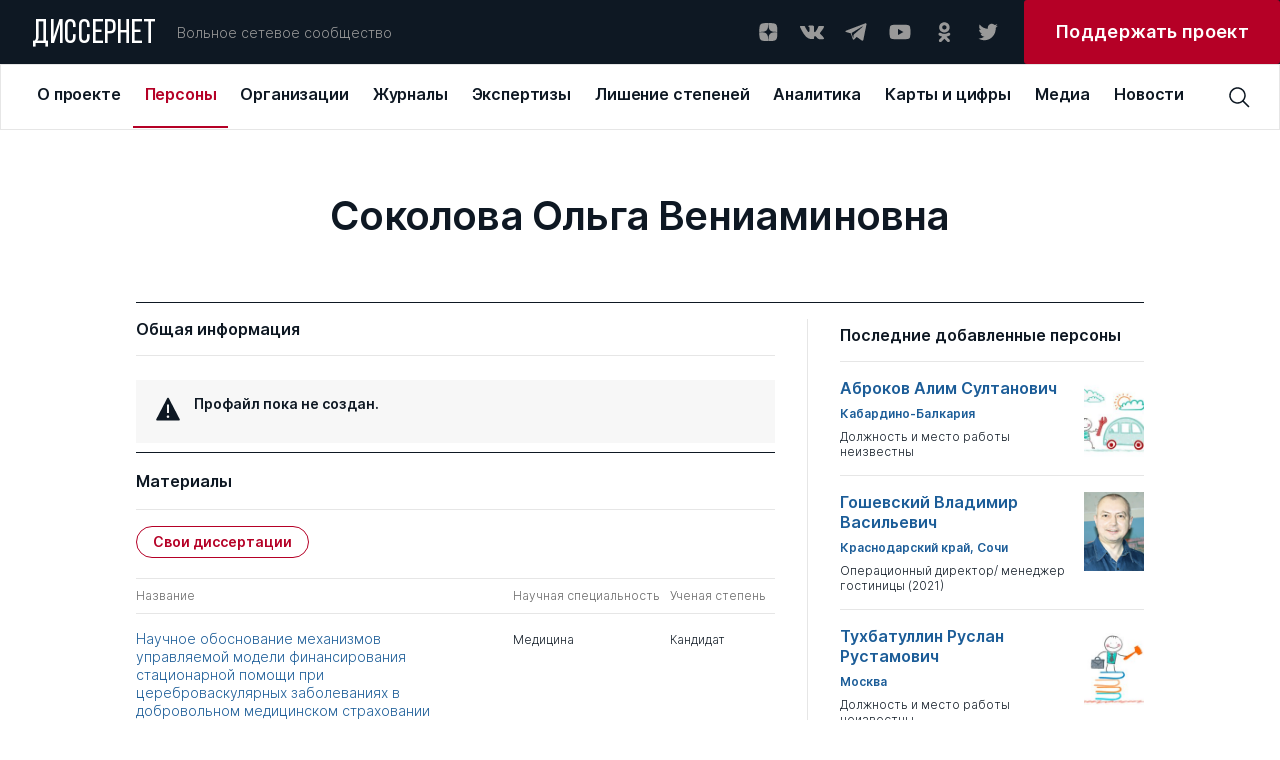

--- FILE ---
content_type: text/css
request_url: https://dissernet.org/assets/aabc1f7c/main.min.css
body_size: 27151
content:
/*! normalize.css v8.0.1 | MIT License | github.com/necolas/normalize.css */

/* Document
   ========================================================================== */

/**
 * 1. Correct the line height in all browsers.
 * 2. Prevent adjustments of font size after orientation changes in iOS.
 */

html {
  line-height: 1.15; /* 1 */
  -webkit-text-size-adjust: 100%; /* 2 */
}

/* Sections
   ========================================================================== */

/**
 * Remove the margin in all browsers.
 */

body {
  margin: 0;
}

/**
 * Render the `main` element consistently in IE.
 */

main {
  display: block;
}

/**
 * Correct the font size and margin on `h1` elements within `section` and
 * `article` contexts in Chrome, Firefox, and Safari.
 */

h1 {
  font-size: 2em;
  margin: 0.67em 0;
}

/* Grouping content
   ========================================================================== */

/**
 * 1. Add the correct box sizing in Firefox.
 * 2. Show the overflow in Edge and IE.
 */

hr {
  box-sizing: content-box; /* 1 */
  height: 0; /* 1 */
  overflow: visible; /* 2 */
}

/**
 * 1. Correct the inheritance and scaling of font size in all browsers.
 * 2. Correct the odd `em` font sizing in all browsers.
 */

pre {
  font-family: monospace, monospace; /* 1 */
  font-size: 1em; /* 2 */
}

/* Text-level semantics
   ========================================================================== */

/**
 * Remove the gray background on active links in IE 10.
 */

a {
  background-color: transparent;
}

/**
 * 1. Remove the bottom border in Chrome 57-
 * 2. Add the correct text decoration in Chrome, Edge, IE, Opera, and Safari.
 */

abbr[title] {
  border-bottom: none; /* 1 */
  text-decoration: underline; /* 2 */
  text-decoration: underline dotted; /* 2 */
}

/**
 * Add the correct font weight in Chrome, Edge, and Safari.
 */

b,
strong {
  font-weight: bolder;
}

/**
 * 1. Correct the inheritance and scaling of font size in all browsers.
 * 2. Correct the odd `em` font sizing in all browsers.
 */

code,
kbd,
samp {
  font-family: monospace, monospace; /* 1 */
  font-size: 1em; /* 2 */
}

/**
 * Add the correct font size in all browsers.
 */

small {
  font-size: 80%;
}

/**
 * Prevent `sub` and `sup` elements from affecting the line height in
 * all browsers.
 */

sub,
sup {
  font-size: 75%;
  line-height: 0;
  position: relative;
  vertical-align: baseline;
}

sub {
  bottom: -0.25em;
}

sup {
  top: -0.5em;
}

/* Embedded content
   ========================================================================== */

/**
 * Remove the border on images inside links in IE 10.
 */

img {
  border-style: none;
}

/* Forms
   ========================================================================== */

/**
 * 1. Change the font styles in all browsers.
 * 2. Remove the margin in Firefox and Safari.
 */

button,
input,
optgroup,
select,
textarea {
  font-family: inherit; /* 1 */
  font-size: 100%; /* 1 */
  line-height: 1.15; /* 1 */
  margin: 0; /* 2 */
}

/**
 * Show the overflow in IE.
 * 1. Show the overflow in Edge.
 */

button,
input { /* 1 */
  overflow: visible;
}

/**
 * Remove the inheritance of text transform in Edge, Firefox, and IE.
 * 1. Remove the inheritance of text transform in Firefox.
 */

button,
select { /* 1 */
  text-transform: none;
}

/**
 * Correct the inability to style clickable types in iOS and Safari.
 */

button,
[type="button"],
[type="reset"],
[type="submit"] {
  -webkit-appearance: button;
}

/**
 * Remove the inner border and padding in Firefox.
 */

button::-moz-focus-inner,
[type="button"]::-moz-focus-inner,
[type="reset"]::-moz-focus-inner,
[type="submit"]::-moz-focus-inner {
  border-style: none;
  padding: 0;
}

/**
 * Restore the focus styles unset by the previous rule.
 */

button:-moz-focusring,
[type="button"]:-moz-focusring,
[type="reset"]:-moz-focusring,
[type="submit"]:-moz-focusring {
  outline: 1px dotted ButtonText;
}

/**
 * Correct the padding in Firefox.
 */

fieldset {
  padding: 0.35em 0.75em 0.625em;
}

/**
 * 1. Correct the text wrapping in Edge and IE.
 * 2. Correct the color inheritance from `fieldset` elements in IE.
 * 3. Remove the padding so developers are not caught out when they zero out
 *    `fieldset` elements in all browsers.
 */

legend {
  box-sizing: border-box; /* 1 */
  color: inherit; /* 2 */
  display: table; /* 1 */
  max-width: 100%; /* 1 */
  padding: 0; /* 3 */
  white-space: normal; /* 1 */
}

/**
 * Add the correct vertical alignment in Chrome, Firefox, and Opera.
 */

progress {
  vertical-align: baseline;
}

/**
 * Remove the default vertical scrollbar in IE 10+.
 */

textarea {
  overflow: auto;
}

/**
 * 1. Add the correct box sizing in IE 10.
 * 2. Remove the padding in IE 10.
 */

[type="checkbox"],
[type="radio"] {
  box-sizing: border-box; /* 1 */
  padding: 0; /* 2 */
}

/**
 * Correct the cursor style of increment and decrement buttons in Chrome.
 */

[type="number"]::-webkit-inner-spin-button,
[type="number"]::-webkit-outer-spin-button {
  height: auto;
}

/**
 * 1. Correct the odd appearance in Chrome and Safari.
 * 2. Correct the outline style in Safari.
 */

[type="search"] {
  -webkit-appearance: textfield; /* 1 */
  outline-offset: -2px; /* 2 */
}

/**
 * Remove the inner padding in Chrome and Safari on macOS.
 */

[type="search"]::-webkit-search-decoration {
  -webkit-appearance: none;
}

/**
 * 1. Correct the inability to style clickable types in iOS and Safari.
 * 2. Change font properties to `inherit` in Safari.
 */

::-webkit-file-upload-button {
  -webkit-appearance: button; /* 1 */
  font: inherit; /* 2 */
}

/* Interactive
   ========================================================================== */

/*
 * Add the correct display in Edge, IE 10+, and Firefox.
 */

details {
  display: block;
}

/*
 * Add the correct display in all browsers.
 */

summary {
  display: list-item;
}

/* Misc
   ========================================================================== */

/**
 * Add the correct display in IE 10+.
 */

template {
  display: none;
}

/**
 * Add the correct display in IE 10.
 */

[hidden] {
  display: none;
}

/**
 * Swiper 5.3.0
 * Most modern mobile touch slider and framework with hardware accelerated transitions
 * http://swiperjs.com
 *
 * Copyright 2014-2020 Vladimir Kharlampidi
 *
 * Released under the MIT License
 *
 * Released on: January 11, 2020
 */

@font-face {
  font-family: 'swiper-icons';
  src: url('data:application/font-woff;charset=utf-8;base64, [base64]//wADZ2x5ZgAAAywAAADMAAAD2MHtryVoZWFkAAABbAAAADAAAAA2E2+eoWhoZWEAAAGcAAAAHwAAACQC9gDzaG10eAAAAigAAAAZAAAArgJkABFsb2NhAAAC0AAAAFoAAABaFQAUGG1heHAAAAG8AAAAHwAAACAAcABAbmFtZQAAA/gAAAE5AAACXvFdBwlwb3N0AAAFNAAAAGIAAACE5s74hXjaY2BkYGAAYpf5Hu/j+W2+MnAzMYDAzaX6QjD6/4//Bxj5GA8AuRwMYGkAPywL13jaY2BkYGA88P8Agx4j+/8fQDYfA1AEBWgDAIB2BOoAeNpjYGRgYNBh4GdgYgABEMnIABJzYNADCQAACWgAsQB42mNgYfzCOIGBlYGB0YcxjYGBwR1Kf2WQZGhhYGBiYGVmgAFGBiQQkOaawtDAoMBQxXjg/wEGPcYDDA4wNUA2CCgwsAAAO4EL6gAAeNpj2M0gyAACqxgGNWBkZ2D4/wMA+xkDdgAAAHjaY2BgYGaAYBkGRgYQiAHyGMF8FgYHIM3DwMHABGQrMOgyWDLEM1T9/w8UBfEMgLzE////P/5//f/V/xv+r4eaAAeMbAxwIUYmIMHEgKYAYjUcsDAwsLKxc3BycfPw8jEQA/[base64]/uznmfPFBNODM2K7MTQ45YEAZqGP81AmGGcF3iPqOop0r1SPTaTbVkfUe4HXj97wYE+yNwWYxwWu4v1ugWHgo3S1XdZEVqWM7ET0cfnLGxWfkgR42o2PvWrDMBSFj/IHLaF0zKjRgdiVMwScNRAoWUoH78Y2icB/yIY09An6AH2Bdu/UB+yxopYshQiEvnvu0dURgDt8QeC8PDw7Fpji3fEA4z/PEJ6YOB5hKh4dj3EvXhxPqH/SKUY3rJ7srZ4FZnh1PMAtPhwP6fl2PMJMPDgeQ4rY8YT6Gzao0eAEA409DuggmTnFnOcSCiEiLMgxCiTI6Cq5DZUd3Qmp10vO0LaLTd2cjN4fOumlc7lUYbSQcZFkutRG7g6JKZKy0RmdLY680CDnEJ+UMkpFFe1RN7nxdVpXrC4aTtnaurOnYercZg2YVmLN/d/gczfEimrE/fs/bOuq29Zmn8tloORaXgZgGa78yO9/cnXm2BpaGvq25Dv9S4E9+5SIc9PqupJKhYFSSl47+Qcr1mYNAAAAeNptw0cKwkAAAMDZJA8Q7OUJvkLsPfZ6zFVERPy8qHh2YER+3i/BP83vIBLLySsoKimrqKqpa2hp6+jq6RsYGhmbmJqZSy0sraxtbO3sHRydnEMU4uR6yx7JJXveP7WrDycAAAAAAAH//wACeNpjYGRgYOABYhkgZgJCZgZNBkYGLQZtIJsFLMYAAAw3ALgAeNolizEKgDAQBCchRbC2sFER0YD6qVQiBCv/H9ezGI6Z5XBAw8CBK/m5iQQVauVbXLnOrMZv2oLdKFa8Pjuru2hJzGabmOSLzNMzvutpB3N42mNgZGBg4GKQYzBhYMxJLMlj4GBgAYow/P/PAJJhLM6sSoWKfWCAAwDAjgbRAAB42mNgYGBkAIIbCZo5IPrmUn0hGA0AO8EFTQAA')
    format('woff');
  font-weight: 400;
  font-style: normal;
}
:root {
  --swiper-theme-color: #007aff;
}
.swiper-container {
  margin-left: auto;
  margin-right: auto;
  position: relative;
  overflow: hidden;
  list-style: none;
  padding: 0;
  /* Fix of Webkit flickering */
  z-index: 1;
}
.swiper-container-vertical > .swiper-wrapper {
  flex-direction: column;
}
.swiper-wrapper {
  position: relative;
  width: 100%;
  height: 100%;
  z-index: 1;
  display: flex;
  transition-property: transform;
  box-sizing: content-box;
}
.swiper-container-android .swiper-slide,
.swiper-wrapper {
  transform: translate3d(0px, 0, 0);
}
.swiper-container-multirow > .swiper-wrapper {
  flex-wrap: wrap;
}
.swiper-container-multirow-column > .swiper-wrapper {
  flex-wrap: wrap;
  flex-direction: column;
}
.swiper-container-free-mode > .swiper-wrapper {
  transition-timing-function: ease-out;
  margin: 0 auto;
}
.swiper-slide {
  flex-shrink: 0;
  width: 100%;
  height: 100%;
  position: relative;
  transition-property: transform;
}
.swiper-slide-invisible-blank {
  visibility: hidden;
}
/* Auto Height */
.swiper-container-autoheight,
.swiper-container-autoheight .swiper-slide {
  height: auto;
}
.swiper-container-autoheight .swiper-wrapper {
  align-items: flex-start;
  transition-property: transform, height;
}
/* 3D Effects */
.swiper-container-3d {
  perspective: 1200px;
}
.swiper-container-3d .swiper-wrapper,
.swiper-container-3d .swiper-slide,
.swiper-container-3d .swiper-slide-shadow-left,
.swiper-container-3d .swiper-slide-shadow-right,
.swiper-container-3d .swiper-slide-shadow-top,
.swiper-container-3d .swiper-slide-shadow-bottom,
.swiper-container-3d .swiper-cube-shadow {
  transform-style: preserve-3d;
}
.swiper-container-3d .swiper-slide-shadow-left,
.swiper-container-3d .swiper-slide-shadow-right,
.swiper-container-3d .swiper-slide-shadow-top,
.swiper-container-3d .swiper-slide-shadow-bottom {
  position: absolute;
  left: 0;
  top: 0;
  width: 100%;
  height: 100%;
  pointer-events: none;
  z-index: 10;
}
.swiper-container-3d .swiper-slide-shadow-left {
  background-image: linear-gradient(
    to left,
    rgba(0, 0, 0, 0.5),
    rgba(0, 0, 0, 0)
  );
}
.swiper-container-3d .swiper-slide-shadow-right {
  background-image: linear-gradient(
    to right,
    rgba(0, 0, 0, 0.5),
    rgba(0, 0, 0, 0)
  );
}
.swiper-container-3d .swiper-slide-shadow-top {
  background-image: linear-gradient(
    to top,
    rgba(0, 0, 0, 0.5),
    rgba(0, 0, 0, 0)
  );
}
.swiper-container-3d .swiper-slide-shadow-bottom {
  background-image: linear-gradient(
    to bottom,
    rgba(0, 0, 0, 0.5),
    rgba(0, 0, 0, 0)
  );
}
/* CSS Mode */
.swiper-container-css-mode > .swiper-wrapper {
  overflow: auto;
  scrollbar-width: none;
  /* For Firefox */
  -ms-overflow-style: none;
  /* For Internet Explorer and Edge */
}
.swiper-container-css-mode > .swiper-wrapper::-webkit-scrollbar {
  display: none;
}
.swiper-container-css-mode > .swiper-wrapper > .swiper-slide {
  scroll-snap-align: start start;
}
.swiper-container-horizontal.swiper-container-css-mode > .swiper-wrapper {
  scroll-snap-type: x mandatory;
}
.swiper-container-vertical.swiper-container-css-mode > .swiper-wrapper {
  scroll-snap-type: y mandatory;
}
:root {
  --swiper-navigation-size: 44px;
  /*
  --swiper-navigation-color: var(--swiper-theme-color);
  */
}
.swiper-button-prev,
.swiper-button-next {
  position: absolute;
  top: 50%;
  width: calc(var(--swiper-navigation-size) / 44 * 27);
  height: var(--swiper-navigation-size);
  margin-top: calc(-1 * var(--swiper-navigation-size) / 2);
  z-index: 10;
  cursor: pointer;
  display: flex;
  align-items: center;
  justify-content: center;
  color: var(--swiper-navigation-color, var(--swiper-theme-color));
}
.swiper-button-prev.swiper-button-disabled,
.swiper-button-next.swiper-button-disabled {
  opacity: 0.35;
  cursor: auto;
  pointer-events: none;
}
.swiper-button-prev:after,
.swiper-button-next:after {
  font-family: swiper-icons;
  font-size: var(--swiper-navigation-size);
  text-transform: none !important;
  letter-spacing: 0;
  text-transform: none;
  font-variant: initial;
}
.swiper-button-prev,
.swiper-container-rtl .swiper-button-next {
  left: 10px;
  right: auto;
}
.swiper-button-prev:after,
.swiper-container-rtl .swiper-button-next:after {
  content: 'prev';
}
.swiper-button-next,
.swiper-container-rtl .swiper-button-prev {
  right: 10px;
  left: auto;
}
.swiper-button-next:after,
.swiper-container-rtl .swiper-button-prev:after {
  content: 'next';
}
.swiper-button-prev.swiper-button-white,
.swiper-button-next.swiper-button-white {
  --swiper-navigation-color: #ffffff;
}
.swiper-button-prev.swiper-button-black,
.swiper-button-next.swiper-button-black {
  --swiper-navigation-color: #000000;
}
.swiper-button-lock {
  display: none;
}
:root {
  /*
  --swiper-pagination-color: var(--swiper-theme-color);
  */
}
.swiper-pagination {
  position: absolute;
  text-align: center;
  transition: 300ms opacity;
  transform: translate3d(0, 0, 0);
  z-index: 10;
}
.swiper-pagination.swiper-pagination-hidden {
  opacity: 0;
}
/* Common Styles */
.swiper-pagination-fraction,
.swiper-pagination-custom,
.swiper-container-horizontal > .swiper-pagination-bullets {
  bottom: 10px;
  left: 0;
  width: 100%;
}
/* Bullets */
.swiper-pagination-bullets-dynamic {
  overflow: hidden;
  font-size: 0;
}
.swiper-pagination-bullets-dynamic .swiper-pagination-bullet {
  transform: scale(0.33);
  position: relative;
}
.swiper-pagination-bullets-dynamic .swiper-pagination-bullet-active {
  transform: scale(1);
}
.swiper-pagination-bullets-dynamic .swiper-pagination-bullet-active-main {
  transform: scale(1);
}
.swiper-pagination-bullets-dynamic .swiper-pagination-bullet-active-prev {
  transform: scale(0.66);
}
.swiper-pagination-bullets-dynamic .swiper-pagination-bullet-active-prev-prev {
  transform: scale(0.33);
}
.swiper-pagination-bullets-dynamic .swiper-pagination-bullet-active-next {
  transform: scale(0.66);
}
.swiper-pagination-bullets-dynamic .swiper-pagination-bullet-active-next-next {
  transform: scale(0.33);
}
.swiper-pagination-bullet {
  width: 8px;
  height: 8px;
  display: inline-block;
  border-radius: 100%;
  background: #000;
  opacity: 0.2;
}
button.swiper-pagination-bullet {
  border: none;
  margin: 0;
  padding: 0;
  box-shadow: none;
  -webkit-appearance: none;
  -moz-appearance: none;
  appearance: none;
}
.swiper-pagination-clickable .swiper-pagination-bullet {
  cursor: pointer;
}
.swiper-pagination-bullet-active {
  opacity: 1;
  background: var(--swiper-pagination-color, var(--swiper-theme-color));
}
.swiper-container-vertical > .swiper-pagination-bullets {
  right: 10px;
  top: 50%;
  transform: translate3d(0px, -50%, 0);
}
.swiper-container-vertical
  > .swiper-pagination-bullets
  .swiper-pagination-bullet {
  margin: 6px 0;
  display: block;
}
.swiper-container-vertical
  > .swiper-pagination-bullets.swiper-pagination-bullets-dynamic {
  top: 50%;
  transform: translateY(-50%);
  width: 8px;
}
.swiper-container-vertical
  > .swiper-pagination-bullets.swiper-pagination-bullets-dynamic
  .swiper-pagination-bullet {
  display: inline-block;
  transition: 200ms transform, 200ms top;
}
.swiper-container-horizontal
  > .swiper-pagination-bullets
  .swiper-pagination-bullet {
  margin: 0 4px;
}
.swiper-container-horizontal
  > .swiper-pagination-bullets.swiper-pagination-bullets-dynamic {
  left: 50%;
  transform: translateX(-50%);
  white-space: nowrap;
}
.swiper-container-horizontal
  > .swiper-pagination-bullets.swiper-pagination-bullets-dynamic
  .swiper-pagination-bullet {
  transition: 200ms transform, 200ms left;
}
.swiper-container-horizontal.swiper-container-rtl
  > .swiper-pagination-bullets-dynamic
  .swiper-pagination-bullet {
  transition: 200ms transform, 200ms right;
}
/* Progress */
.swiper-pagination-progressbar {
  background: rgba(0, 0, 0, 0.25);
  position: absolute;
}
.swiper-pagination-progressbar .swiper-pagination-progressbar-fill {
  background: var(--swiper-pagination-color, var(--swiper-theme-color));
  position: absolute;
  left: 0;
  top: 0;
  width: 100%;
  height: 100%;
  transform: scale(0);
  transform-origin: left top;
}
.swiper-container-rtl
  .swiper-pagination-progressbar
  .swiper-pagination-progressbar-fill {
  transform-origin: right top;
}
.swiper-container-horizontal > .swiper-pagination-progressbar,
.swiper-container-vertical
  > .swiper-pagination-progressbar.swiper-pagination-progressbar-opposite {
  width: 100%;
  height: 4px;
  left: 0;
  top: 0;
}
.swiper-container-vertical > .swiper-pagination-progressbar,
.swiper-container-horizontal
  > .swiper-pagination-progressbar.swiper-pagination-progressbar-opposite {
  width: 4px;
  height: 100%;
  left: 0;
  top: 0;
}
.swiper-pagination-white {
  --swiper-pagination-color: #ffffff;
}
.swiper-pagination-black {
  --swiper-pagination-color: #000000;
}
.swiper-pagination-lock {
  display: none;
}
/* Scrollbar */
.swiper-scrollbar {
  border-radius: 10px;
  position: relative;
  -ms-touch-action: none;
  background: rgba(0, 0, 0, 0.1);
}
.swiper-container-horizontal > .swiper-scrollbar {
  position: absolute;
  left: 1%;
  bottom: 3px;
  z-index: 50;
  height: 5px;
  width: 98%;
}
.swiper-container-vertical > .swiper-scrollbar {
  position: absolute;
  right: 3px;
  top: 1%;
  z-index: 50;
  width: 5px;
  height: 98%;
}
.swiper-scrollbar-drag {
  height: 100%;
  width: 100%;
  position: relative;
  background: rgba(0, 0, 0, 0.5);
  border-radius: 10px;
  left: 0;
  top: 0;
}
.swiper-scrollbar-cursor-drag {
  cursor: move;
}
.swiper-scrollbar-lock {
  display: none;
}
.swiper-zoom-container {
  width: 100%;
  height: 100%;
  display: flex;
  justify-content: center;
  align-items: center;
  text-align: center;
}
.swiper-zoom-container > img,
.swiper-zoom-container > svg,
.swiper-zoom-container > canvas {
  max-width: 100%;
  max-height: 100%;
  object-fit: contain;
}
.swiper-slide-zoomed {
  cursor: move;
}
/* Preloader */
:root {
  /*
  --swiper-preloader-color: var(--swiper-theme-color);
  */
}
.swiper-lazy-preloader {
  width: 42px;
  height: 42px;
  position: absolute;
  left: 50%;
  top: 50%;
  margin-left: -21px;
  margin-top: -21px;
  z-index: 10;
  transform-origin: 50%;
  animation: swiper-preloader-spin 1s infinite linear;
  box-sizing: border-box;
  border: 4px solid var(--swiper-preloader-color, var(--swiper-theme-color));
  border-radius: 50%;
  border-top-color: transparent;
}
.swiper-lazy-preloader-white {
  --swiper-preloader-color: #fff;
}
.swiper-lazy-preloader-black {
  --swiper-preloader-color: #000;
}
@keyframes swiper-preloader-spin {
  100% {
    transform: rotate(360deg);
  }
}
/* a11y */
.swiper-container .swiper-notification {
  position: absolute;
  left: 0;
  top: 0;
  pointer-events: none;
  opacity: 0;
  z-index: -1000;
}
.swiper-container-fade.swiper-container-free-mode .swiper-slide {
  transition-timing-function: ease-out;
}
.swiper-container-fade .swiper-slide {
  pointer-events: none;
  transition-property: opacity;
}
.swiper-container-fade .swiper-slide .swiper-slide {
  pointer-events: none;
}
.swiper-container-fade .swiper-slide-active,
.swiper-container-fade .swiper-slide-active .swiper-slide-active {
  pointer-events: auto;
}
.swiper-container-cube {
  overflow: visible;
}
.swiper-container-cube .swiper-slide {
  pointer-events: none;
  -webkit-backface-visibility: hidden;
  backface-visibility: hidden;
  z-index: 1;
  visibility: hidden;
  transform-origin: 0 0;
  width: 100%;
  height: 100%;
}
.swiper-container-cube .swiper-slide .swiper-slide {
  pointer-events: none;
}
.swiper-container-cube.swiper-container-rtl .swiper-slide {
  transform-origin: 100% 0;
}
.swiper-container-cube .swiper-slide-active,
.swiper-container-cube .swiper-slide-active .swiper-slide-active {
  pointer-events: auto;
}
.swiper-container-cube .swiper-slide-active,
.swiper-container-cube .swiper-slide-next,
.swiper-container-cube .swiper-slide-prev,
.swiper-container-cube .swiper-slide-next + .swiper-slide {
  pointer-events: auto;
  visibility: visible;
}
.swiper-container-cube .swiper-slide-shadow-top,
.swiper-container-cube .swiper-slide-shadow-bottom,
.swiper-container-cube .swiper-slide-shadow-left,
.swiper-container-cube .swiper-slide-shadow-right {
  z-index: 0;
  -webkit-backface-visibility: hidden;
  backface-visibility: hidden;
}
.swiper-container-cube .swiper-cube-shadow {
  position: absolute;
  left: 0;
  bottom: 0px;
  width: 100%;
  height: 100%;
  background: #000;
  opacity: 0.6;
  -webkit-filter: blur(50px);
  filter: blur(50px);
  z-index: 0;
}
.swiper-container-flip {
  overflow: visible;
}
.swiper-container-flip .swiper-slide {
  pointer-events: none;
  -webkit-backface-visibility: hidden;
  backface-visibility: hidden;
  z-index: 1;
}
.swiper-container-flip .swiper-slide .swiper-slide {
  pointer-events: none;
}
.swiper-container-flip .swiper-slide-active,
.swiper-container-flip .swiper-slide-active .swiper-slide-active {
  pointer-events: auto;
}
.swiper-container-flip .swiper-slide-shadow-top,
.swiper-container-flip .swiper-slide-shadow-bottom,
.swiper-container-flip .swiper-slide-shadow-left,
.swiper-container-flip .swiper-slide-shadow-right {
  z-index: 0;
  -webkit-backface-visibility: hidden;
  backface-visibility: hidden;
}

:not(.t-html-content *),html{margin:0;padding:0;box-sizing:border-box;-webkit-tap-highlight-color:rgba(255,255,255,0)!important;-webkit-focus-ring-color:hsla(0,0%,100%,0)!important}body,html{width:100%;min-width:320px;min-height:100%;font-family:Inter,sans-serif;font-weight:400;font-size:16px;line-height:120%;color:#0e1823}@media screen and (max-width:1024px){body,html{font-size:16px}}button,input,textarea{border:none;background-color:transparent;outline:none;-webkit-appearance:none}h1,h2,h3,h4{margin:0;font-weight:400;font-size:unset}a,h1,h2,h3,h4,p,span{line-height:120%}img{display:block;max-width:100%;-o-object-fit:contain;object-fit:contain}a{color:inherit;text-decoration:none}ul{list-style:none}::-webkit-scrollbar{position:absolute;left:0;width:8px;height:4px}::-webkit-scrollbar-track{border-radius:4px}::-webkit-scrollbar-thumb{background:#888;border-radius:4px}::-webkit-scrollbar-thumb:hover{background:#00104d}[data-animate]{transition:all .8s 0s;opacity:0}[data-animate-direction=bottom]{transform:translateY(50px)}[data-animate-direction=right]{transform:translateX(50px)}[data-animate-direction=left]{transform:translateX(-50px)}[data-animate-direction=top]{transform:translateY(-50px)}[data-delay=true]:first-child{transition-delay:.35s}[data-delay=true]:nth-child(2){transition-delay:.5s}[data-delay=true]:nth-child(3){transition-delay:.65s}[data-delay=true]:nth-child(4){transition-delay:.8s}[data-delay=true]:nth-child(5){transition-delay:.95s}[data-delay=true]:nth-child(6){transition-delay:1.1s}[data-delay=true]:nth-child(7){transition-delay:1.25s}[data-delay=true]:nth-child(8){transition-delay:1.4s}[data-delay=true]:nth-child(9){transition-delay:1.55s}[data-delay=true]:nth-child(10){transition-delay:1.7s}[data-delay=true]:nth-child(11){transition-delay:1.85s}[data-delay=true]:nth-child(12){transition-delay:2s}[data-delay=true]:nth-child(13){transition-delay:2.15s}[data-delay=true]:nth-child(14){transition-delay:2.3s}[data-delay=true]:nth-child(15){transition-delay:2.45s}[data-delay=true]:nth-child(16){transition-delay:2.6s}[data-delay=true]:nth-child(17){transition-delay:2.75s}[data-delay=true]:nth-child(18){transition-delay:2.9s}[data-delay=true]:nth-child(19){transition-delay:3.05s}[data-delay=true]:nth-child(20){transition-delay:3.2s}[data-animate=true]{opacity:1;transform:translateZ(0)}@font-face{font-family:BebasNeue;src:url(/dist/assets/fonts/81c75d30de8b3a7fa386.eot);src:local("Bebas Neue Regular"),local("BebasNeueRegular");src:url(/dist/assets/fonts/81c75d30de8b3a7fa386.eot?#iefix) format("embedded-opentype");src:url(/dist/assets/fonts/6f25f09874c1350d2e83.woff2) format("woff2");src:url(/dist/assets/fonts/fa60e196ef332985a02d.woff) format("woff");font-weight:700;font-style:normal}@font-face{font-family:Inter;src:url(/dist/assets/fonts/32969776c5ff8b597499.eot);src:local("");src:url(/dist/assets/fonts/32969776c5ff8b597499.eot?#iefix) format("embedded-opentype");src:url(/dist/assets/fonts/85119f18c783bf6b0a9a.woff2) format("woff2");src:url(/dist/assets/fonts/ed9a7ce1dedab5d9333b.woff) format("woff");font-weight:400;font-style:normal}@font-face{font-family:Inter;src:url(/dist/assets/fonts/6ebf102171cbaf5d4d05.eot);src:local("");src:url(/dist/assets/fonts/6ebf102171cbaf5d4d05.eot?#iefix) format("embedded-opentype");src:url(/dist/assets/fonts/90f5c90fdecd8895f496.woff2) format("woff2");src:url(/dist/assets/fonts/7f6c3678e245486167d9.woff) format("woff");font-weight:600;font-style:normal}@media screen and (min-width:769px){.mobile{display:none!important}}@media screen and (max-width:768px){.notMobile{display:none!important}}.fade-enter-active,.fade-leave-active{transition:opacity .4s}.fade-enter,.fade-leave-to{opacity:0}.page-enter-active{transition:transform .6s,opacity .4s;transition-delay:0s;position:fixed!important;left:50%!important;top:128px!important;transform:translateX(100%);opacity:0;z-index:1}.page-enter-to{transform:translateX(0);background-attachment:scroll!important;height:100vh;overflow:hidden;opacity:1;transform:translateX(-50%)}.page-leave-active{transition:transform .6s,opacity .4s}.page-leave-to{transform:translateX(-100%);opacity:0}@media screen and (max-width:1024px){.page-enter-active{top:56px!important}}.t-footer{padding:2.5rem 0;background-color:#0e1823}.t-footer__container{margin:0 auto;max-width:944px}.t-footer__row{padding-top:3.125rem;position:relative;display:flex;justify-content:space-between}.t-footer__row>*{max-width:50%}.t-footer__info{color:#ccc}.t-footer__logo{position:absolute;top:0;left:0;display:block;margin-bottom:1rem}.t-footer__copyright{margin-top:1.5rem;padding-top:1rem;font-size:.75rem;color:#666;border-top:1px solid #323b44}.t-footer__devs>span:first-child{position:relative;margin-right:.5rem;padding-right:.5rem}.t-footer__devs>span:first-child:after{content:"";position:absolute;right:-.125rem;top:50%;transform:translateY(-50%);width:.25rem;height:.25rem;border-radius:50%;background-color:#666}.t-footer__copyright,.t-footer__devs{display:flex;justify-content:space-between;align-items:center}.t-footer__btn{font-size:.875rem!important;line-height:2.5rem!important}.t-footer__desc{font-size:.875rem;line-height:1.3;margin-bottom:1.5rem}.t-footer__title{margin-bottom:11px}.t-footer__social{font-size:.75rem;color:#fff;text-transform:uppercase;letter-spacing:.04em}.t-footer__social span{line-height:1.4}@media screen and (max-width:1024px){.t-footer{padding:40px 16px}.t-footer__logo{right:0}.t-footer__info{margin-bottom:32px}.t-footer__info,.t-footer__logo{text-align:center}.t-footer__row{flex-direction:column}.t-footer__row>*{max-width:100%}.t-footer__desc{font-size:12px}.t-footer__social{max-width:288px;width:100%;margin:0 auto;text-align:center}.t-footer__social>:first-child{margin-bottom:8px}.t-footer__copyright{flex-direction:column;max-width:288px;font-size:12px;text-align:center;border:0}.t-footer__copyright>:first-child{margin-bottom:12px}}.t-studio{opacity:.5;transition:all .2s;margin-left:.5rem}.t-studio svg{fill:#666;transition:all .2s}.t-studio span{margin-right:.5rem}.t-studio:hover{opacity:1}.t-studio:hover svg{fill:#e31717}.t-studio:active{transform:scale3d(.98,.98,.98)}.t-header{position:relative;z-index:15}.t-header__top{padding-left:2rem;display:flex;align-items:center;background-color:#0e1823}.t-header__search{display:flex;align-items:center;margin-left:auto}.t-header__desc{margin-left:1.25rem;font-size:.875rem;color:#999}.t-header__social{margin-left:auto;margin-right:1.5rem}@media screen and (max-width:1024px){.t-header__top{padding:13px 20px 9px 16px;justify-content:space-between}}.t-header-nav{min-height:64px;padding:0 1.5rem;display:flex;align-items:center;justify-content:space-between;background-color:#fff;border:1px solid #e6e6e6}.t-header-nav .t-search-block{min-width:300px}.curtain{position:fixed;top:0;left:0;width:100vw;height:100vh;background:#fff;z-index:1000;opacity:1}.curtain-enter-active,.curtain-leave-active{transition:opacity .4s .5s}.curtain-enter,.curtain-leave-to{opacity:0}.t-modal{position:fixed;top:0;left:0;right:0;bottom:0;width:100vw;display:flex;justify-content:center;align-items:center;background:rgba(0,0,0,.5);z-index:90}.t-modal__overlay{margin-bottom:1.5rem;border-bottom:1px solid #e6e6e6}.t-modal__cover{display:flex;justify-content:space-between}.t-modal__content{position:relative;padding:1.5rem;background-color:#fff;max-width:41rem;overflow-x:hidden;overflow-y:auto;max-height:calc(100% - 40px)}.t-modal__close{position:absolute;top:0;right:0;width:3rem;height:3rem;cursor:pointer}.t-modal__close:after,.t-modal__close:before{content:"";position:absolute;top:50%;left:50%;display:block;height:2px;width:1.25rem;background-color:rgba(0,0,0,.3);transform:translate(-50%,-50%) rotate(-45deg);transition:all .3s}.t-modal__close:before{transform:translate(-50%,-50%) rotate(45deg)}.t-modal__close:hover:after,.t-modal__close:hover:before{background-color:rgba(0,0,0,.6)}.t-modal__title{margin-bottom:1rem;font-size:1.125rem;font-weight:600}.t-modal__desc{margin-bottom:1.5rem;line-height:1.4}.t-modal__text{margin-bottom:2rem}.t-modal__text>i{padding-bottom:.125rem;display:inline-block;font-style:normal;border-bottom:1px solid #eb271b}.t-modal_small{font-size:.875rem}.t-modal__btn{padding:.6875rem 2rem!important;font-size:.875rem!important;line-height:130%!important;border-radius:.1875rem!important}.t-modal .t-form{margin-bottom:2.5rem}.t-modal .t-form__textarea{min-height:6.875rem}.t-modal .t-whatisit-modal .t-modal__overlay{padding-bottom:24px}.t-modal .t-unloading-modal{width:272px}.t-modal .t-unloading-modal__title{font-size:16px;line-height:140%;margin-bottom:16px}.t-modal .t-unloading-modal__form{display:flex;flex-direction:column;align-items:center}.t-modal .t-unloading-modal__input{padding-bottom:24px;margin-bottom:16px;border-bottom:1px solid #e6e6e6;width:100%}.t-modal .t-unloading-modal__input-email{padding:10px 14px;border:1px solid #e6e6e6;border-radius:3px;width:100%;max-height:40px}.t-modal .t-unloading-modal__input-email._error{border:1px solid #b50026;background-color:rgba(181,0,39,.06274509803921569)}.t-modal .t-unloading-modal__input-title{font-size:14px;line-height:130%;margin-bottom:4px;display:block}.t-modal .t-unloading-modal__button{padding:11px;background:#b50026;width:100%;max-width:201px;height:40px;max-height:40px;display:flex;align-items:center;justify-content:center;cursor:pointer}.t-modal .t-unloading-modal__button span{font-size:14px;color:#fff}.t-modal .t-waiting-modal{min-width:272px;display:flex;align-items:center;flex-direction:column}.t-modal .t-waiting-modal__email{font-weight:700}@media screen and (max-width:768px){.t-modal .t-waiting-modal__email{word-break:break-all}}.t-modal .t-waiting-modal__title{font-size:16px;line-height:140%;margin-bottom:16px;padding-bottom:24px;border-bottom:1px solid #e6e6e6}.t-modal .t-waiting-modal__button{padding:11px;background:#b50026;width:100%;max-width:201px;height:40px;max-height:40px;display:flex;align-items:center;justify-content:center;cursor:pointer}.t-modal .t-waiting-modal__button span{font-size:14px;color:#fff}@media screen and (max-width:1279px){.t-modal__content{max-width:768px;min-width:294px;padding:24px}.t-modal__title{font-size:20px;margin-bottom:16px}.t-modal__desc{font-size:14px;margin-bottom:24px}}@media screen and (max-width:768px){.t-modal{top:56px;display:block;overflow-y:auto;height:calc(100% - 56px)}.t-modal__content{padding:24px 16px 35px;width:100%;min-height:100%;min-width:200px}.t-modal__content.smallModal{min-height:50%}.t-modal__close{position:fixed}.t-modal__title{font-size:1.125rem;line-height:130%}.t-modal__desc{font-size:16px;line-height:140%;margin-bottom:1rem}.t-modal_small{font-size:.875rem;line-height:130%}.t-modal__cover{flex-direction:column}.t-modal__btn{padding:.6875rem 0!important;font-size:.875rem!important;line-height:130%!important}.t-modal__btn:first-child{order:2}.t-modal__btn:nth-child(2){order:1;margin-bottom:.5rem}.t-modal .t-unloading-modal{position:absolute;bottom:35px}}.burger{display:flex;cursor:pointer}.burger__wrapper{display:flex;flex-direction:column;justify-content:space-between;width:24px;height:20px}.burger__text{display:none;color:#fff;margin-right:12px}.burger__line{width:100%;height:2px;background-color:#fff}@media screen and (max-width:1024px){.burger__wrapper{margin-bottom:.3125rem}.burger__text{display:block}}.t-search-btn{margin-left:20px;display:flex;justify-content:center;align-items:center;width:2rem;height:2rem;border-radius:50%;background-color:transparent;transition:all .3s;cursor:pointer}.t-search-btn svg{width:1.5rem;height:1.5rem;fill:#0e1823;transition:all .3s}.t-search-btn:hover svg{fill:#174e80}.t-search-btn:active{transform:scale3d(.98,.98,.98)}.t-social,.t-social__item{display:flex;align-items:center}.t-social__item{justify-content:center;width:1.5rem;height:1.5rem;overflow:hidden;transition:all .3s}.t-social__item svg{width:100%;height:100%;fill:#999;transition:all .3s}.t-social__item:not(:last-child){margin-right:1.25rem}.t-social__item:hover svg{fill:#fff}.t-social__item:active{transform:scale3d(.98,.98,.98)}@media screen and (max-width:1024px){.t-social{justify-content:space-between}.t-social__item:not(:last-child){margin-right:0}}.t-top-menu{display:flex}.t-top-menu__item{position:relative;padding:1.125rem .75rem 1.5rem;color:#0e1823;font-weight:600;line-height:1.3;letter-spacing:-.01em;transition:color .3s;cursor:pointer}.t-top-menu__item span{line-height:unset}.t-top-menu__item:after{content:"";position:absolute;bottom:0;left:0;right:0;height:2px;background-color:#b50026;opacity:0;transition:opacity .3s}.t-top-menu__item:hover{color:#1c5d98}.t-top-menu__item.active{color:#b50026}.t-top-menu__item.active:after{opacity:1}@media screen and (max-width:1279px){.t-top-menu__item{padding:1.125rem .375rem 1.5rem;font-size:.875rem}}.t-selector{position:relative;font-size:.875rem;cursor:pointer;color:#666;background-color:#fcfcfc}.t-selector__header{min-height:40px;white-space:nowrap;overflow:hidden;text-overflow:ellipsis;line-height:2.375rem;padding:0 1.5rem 0 1rem;color:#212227;border:1px solid #e6e6e6;border-radius:.1875rem;box-sizing:border-box}.t-selector__header:after{margin:auto;content:"";position:absolute;right:1rem;top:0;bottom:0;width:1rem;background-image:url("data:image/svg+xml;charset=utf-8,%3Csvg width='16' height='16' fill='none' xmlns='http://www.w3.org/2000/svg'%3E%3Cpath d='M8 11L3 6l.7-.7L8 9.6l4.3-4.3.7.7-5 5z' fill='%230E1823'/%3E%3C/svg%3E");background-repeat:no-repeat;background-position-y:center;transition:all .4s}.t-selector__list{position:absolute;top:102%;left:0;right:0;padding:0 1rem;min-width:11.25rem;max-height:0;border:1px solid #e6e6e6;border-radius:.1875rem;transition:all .4s,border 0s .35s;overflow:hidden;z-index:2;background-color:#fff;box-shadow:0 8px 16px rgba(0,0,0,.1);box-sizing:border-box;opacity:0;overflow-y:auto}.t-selector__item{padding:.75rem 0;border-bottom:1px solid #e6e6e6;font-weight:400;line-height:130%;transition:all .3s;color:#0e1823}.t-selector__item:hover{color:#1c5d98}.t-selector__item:last-child{border-bottom:none}.t-selector.isOpen .t-selector__header:after{transform:rotate(180deg)}.t-selector.isOpen .t-selector__list{padding-top:16px;padding-bottom:16px;z-index:3;opacity:1;max-height:200px;transition:all .4s,border 0s;border:1px solid #e6e6e6;box-shadow:0 8px 16px rgba(0,0,0,.1)}.t-checkbox-wrapper{display:flex;align-items:center;position:relative;padding-left:1.375rem;margin-bottom:6px;cursor:pointer;font-size:.875rem;-webkit-user-select:none;-moz-user-select:none;user-select:none}.t-checkbox-wrapper:hover{color:#1c5d98}.t-checkbox-wrapper input{position:absolute;opacity:0;cursor:pointer;height:0;width:0}.t-checkbox-wrapper input:checked~.t-checkbox-checkmark{background-color:#1c5d98;border:none}.t-checkbox-wrapper input:checked~.t-checkbox-checkmark:after{display:block}.t-checkbox-wrapper .t-checkbox-checkmark:after{left:5px;top:2px;width:4px;height:8px;border:solid #fff;border-width:0 2px 2px 0;transform:rotate(45deg)}.t-checkbox-checkmark{position:absolute;top:50%;transform:translateY(-50%);left:0;height:16px;width:16px;border-radius:.125rem;background-color:#fcfcfc;border:1px solid #e6e6e6}.t-checkbox-checkmark:after{content:"";position:absolute;display:none}.t-combobox-wrapper{display:block;position:relative;padding-left:1.375rem;cursor:pointer;font-size:.875rem;-webkit-user-select:none;-moz-user-select:none;user-select:none}.t-combobox-wrapper:hover{color:#1c5d98}.t-combobox-wrapper input{position:absolute;opacity:0;cursor:pointer;height:0;width:0}.t-combobox-wrapper input:checked~.t-combobox-checkmark{background-color:#1c5d98;border:none}.t-combobox-wrapper input:checked~.t-combobox-checkmark:after{display:block}.t-combobox-wrapper .t-combobox-checkmark:after{left:5px;top:2px;width:4px;height:8px;border:solid #fff;border-width:0 2px 2px 0;transform:rotate(45deg)}.t-combobox-checkmark{position:absolute;top:0;left:0;height:16px;width:16px;border-radius:.125rem;background-color:#fcfcfc;border:1px solid #e6e6e6}.t-combobox-checkmark:after{content:"";position:absolute;display:none}.t-additional{position:absolute;bottom:0;right:112%;padding:0 1.5rem;width:20rem;max-height:48.8125rem;border:1px solid #e6e6e6;border-radius:.1875rem;z-index:-1;background-color:#fff;box-shadow:0 8px 16px rgba(0,0,0,.1);box-sizing:border-box;overflow-y:auto;transition:all .4s,border 0s .35s;opacity:0}.t-additional__body{position:relative}.t-additional__title{font-size:.875rem;text-align:left;cursor:pointer;display:flex;align-items:flex-start}.t-additional__footer{margin-top:1rem}.t-additional__btn{margin-bottom:1rem;width:100%}.t-additional__item{padding:1rem 0;border-bottom:1px solid #e6e6e6;font-weight:400;line-height:130%;transition:all .3s;color:#0e1823}.t-additional__item:hover{color:#1c5d98}.t-additional__close{cursor:pointer;overflow:hidden;transition:all .3s}.t-additional__close svg{fill:#0e1823;transition:all .3s}.t-additional__close:hover{color:#b50026}.t-additional__close:hover svg{fill:#b50026}.t-additional__close:active{transform:scale3d(.98,.98,.98)}.t-additional.isOpen{opacity:1;z-index:2;transition:all .4s,border 0s}@media screen and (max-width:768px){.t-additional.isOpen{display:contents}.t-additional.isOpen .t-unit-block__header{display:none}}.t-logo{line-height:1;margin-bottom:-.3125rem;color:#fff;font-size:2.125rem;font-family:BebasNeue;font-weight:700;text-transform:uppercase;letter-spacing:.02em}@media screen and (max-width:1024px){.t-logo{font-size:34px;margin-bottom:0}}.t-header-submenu{padding-left:2rem;display:flex;align-items:stretch;flex-wrap:wrap;position:absolute;left:0;right:0;background-color:#f2f2f2;z-index:12;border-bottom:1px solid #d9d9d9;box-shadow:0 4px 24px rgba(0,0,0,.16)}.t-header-submenu__background{position:fixed;top:0;left:0;right:0;bottom:0;width:100vw;background:rgba(0,0,0,.5);z-index:13}.t-header-submenu__item{position:relative;flex-shrink:0;flex-grow:1;padding-right:3rem;padding-bottom:1.5rem;padding-top:1.5rem;border-bottom:1px solid #d9d9d9;cursor:pointer}.t-header-submenu__item:not(:last-child):after{content:"";position:absolute;top:1.5rem;right:1.5rem;bottom:1.5rem;width:1px;background-color:#d9d9d9}.t-header-submenu__item:hover{color:#1c5d98}.t-header-submenu__item.active{color:#b50026}.t-header-submenu__desc,.t-header-submenu__title{display:block;line-height:1.3}.t-header-submenu__title{margin-bottom:.375rem;font-weight:600}.t-header-submenu__desc{font-size:.875rem;color:#666}.t-header-submenu.by-2-item>*{flex-basis:48%}.t-header-submenu.by-2-item .t-header-submenu__item:nth-last-child(-n+2){border-bottom:1px solid transparent}.t-header-submenu.by-3-item>*{flex-basis:32%}.t-header-submenu.by-3-item .t-header-submenu__item:nth-last-child(-n+3){border-bottom:1px solid transparent}.t-header-submenu.by-5-item>*{flex-basis:26%}.t-header-submenu.by-5-item .t-header-submenu__item:nth-child(3):after{display:none}.t-header-submenu.by-5-item .t-header-submenu__item:nth-last-child(-n+2){border-bottom:1px solid transparent}.t-header-submenu.by-4-item .t-header-submenu__item:nth-child(4):after,.t-header-submenu.by-8-item .t-header-submenu__item:nth-child(4):after{display:none}.t-header-submenu.by-4-item .t-header-submenu__item:nth-last-child(-n+4),.t-header-submenu.by-8-item .t-header-submenu__item:nth-last-child(-n+4){border-bottom:1px solid transparent}.t-header-submenu.by-4-item>*,.t-header-submenu.by-8-item>*{flex-basis:23%}.t-input input{width:100%;background-color:#fcfcfc;border:1px solid #e6e6e6;border-radius:.1875rem}.t-input input::-moz-placeholder{color:#666}.t-input input::placeholder{color:#666}.t-search-input .t-input{margin-bottom:12px}.t-date-picker{width:272px;background-color:#fefefe;border-radius:4px;overflow:hidden;z-index:2}.t-date-picker,.t-date-picker_container{display:flex;align-items:center}.t-date-picker_dash{margin:0 .25rem}.t-date-picker input{width:100%;background-color:#fcfcfc;border:1px solid #e6e6e6;border-radius:.1875rem}.t-date-picker input::-moz-placeholder{color:#666}.t-date-picker input::placeholder{color:#666}.t-date-picker .is-not-in-month>span:first-child{color:#666;opacity:1}.t-date-picker .vc-day-content[data-v-005dafc8]{font-weight:400}.t-date-picker .vc-day-content[data-v-005dafc8]:hover{background-color:#f2f2f2;border-radius:3px}.t-date-picker .vc-day-content[data-v-005dafc8]:focus{background-color:transparent;color:#0e1823!important;border-radius:3px}.t-date-picker .vc-highlight{border-radius:3px!important;background-color:#f2f2f2!important}.t-date-picker .vc-pane[data-v-37fb1233]{min-width:272px}.t-date-picker .vc-title[data-v-37fb1233]{text-transform:uppercase;font-size:12px}.t-date-picker .vc-weekday[data-v-37fb1233]{color:#0e1823;text-transform:capitalize}.t-date-picker .vc-header[data-v-37fb1233]{padding:20px 16px}.t-date-picker .vc-weeks[data-v-37fb1233]{padding-top:8px;border-top:1px solid #e6e6e6}.t-date-picker .vc-highlights[data-v-37fb1233]{border-radius:4px;background-color:#f2f2f2}.t-date-picker .vc-highlights[data-v-37fb1233]+span:hover{background-color:transparent!important}.t-date-picker .vc-arrows-container{padding:10px 16px}.t-date-picker .vc-arrows-container:before{content:"";position:absolute;top:12px;bottom:0;right:50px;transform:translateX(-50%);width:1px;height:24px;background-color:#e6e6e6}.t-date-picker .vc-arrow{padding-top:3px}.t-date-picker .vc-arrow:hover{background-color:transparent}.t-date-picker .vc-arrow.is-left{padding-right:12px}.t-date-picker .vc-arrow.is-right{padding-left:12px}@media screen and (max-width:1024px){.t-date-picker{width:100%;max-width:288px}.t-date-picker__inner{display:flex;justify-content:center}}.t-search-block{position:relative;display:flex}.t-search-block__container{display:flex;align-items:center}.t-search-block__btn{position:absolute;top:50%;right:1rem;transform:translateY(-50%);width:1.5rem;height:1.5rem;cursor:pointer}.t-search-block__btn svg{width:100%;height:100%;fill:#0e1823;transition:fill .3s}.t-search-block__btn:hover svg{fill:#1c5d98}.t-search-block .search-input{padding:1rem 1.25rem;font-size:1rem;line-height:1.4;transition:all .3s}.t-search-block .search-input._error{border:1px solid #b50026;background-color:rgba(181,0,39,.06274509803921569)}.t-arrows-nav{position:relative;font-size:0;max-height:24px;flex-shrink:0}.t-arrows-nav:before{content:"";position:absolute;top:0;bottom:0;left:50%;transform:translateX(-50%);width:1px;background-color:#e6e6e6}.t-arrows-nav .arrow{display:inline-block;width:1.5rem;height:1.5rem;cursor:pointer}.t-arrows-nav .arrow:first-child{margin-right:2rem}.t-arrows-nav .arrow:first-child svg{width:100%;height:100%;fill:#0e1823;transition:fill .3s}.t-arrows-nav .arrow:first-child:hover svg{fill:#1c5d98}.t-arrows-nav .arrow:first-child:active{transform:scale3d(.98,.98,.98)}.t-arrows-nav .arrow.disable svg{fill:#e6e6e6!important}.t-social-share{margin-top:2rem;padding:.875rem 0;display:flex;justify-content:space-between;align-items:center;border-top:1px solid #0e1823;border-bottom:1px solid #e6e6e6}.t-social-share__title{font-size:1rem;line-height:1.3;font-weight:600;letter-spacing:-.01em}.t-social-share__icons{display:flex;flex-basis:0}.t-social-share__item{padding:0 1rem;border-right:1px solid #e6e6e6;cursor:pointer;transition:opacity .2s}.t-social-share__item:first-child{border-left:1px solid #e6e6e6}.t-social-share__item svg{width:2rem;height:2rem;fill:#0e1823}.t-social-share__item:hover{opacity:.7}@media screen and (max-width:1024px){.t-social-share{display:block;padding:1.25rem 0 0;text-align:center;border-bottom:none}.t-social-share__title{margin-bottom:16px}.t-social-share__icons{justify-content:space-between}.t-social-share__item{padding:0;width:32px;height:32px;border:none!important}}.t-accordion-item{background-color:#fcfcfc;border:1px solid #e6e6e6;border-radius:3px;overflow:hidden}.t-accordion-item:not(:last-child){margin-bottom:8px}.t-accordion-item.open .t-accordion-item__desc{max-height:800px}.t-accordion-item.open .t-accordion-item__btn{transform:rotate(45deg)}.t-accordion-item.overflow .t-accordion-item__desc{overflow-y:auto}.t-accordion-item__header{padding:1rem 4rem 1rem 1rem;position:relative}.t-accordion-item__title{line-height:1.3;font-weight:600;color:#1c5d98;letter-spacing:-.01em}.t-accordion-item__link{display:block;margin:0 0 8px 16px;font-size:14px;line-height:130%}.t-accordion-item__link:last-child{margin-bottom:16px}.t-accordion-item__link a{transition:color .3s}.t-accordion-item__link a:hover{color:#b50026}.t-accordion-item__desc{max-height:0;transition:max-height .3s}.t-accordion-item__text{display:block;padding:0 4rem 1rem 1rem;font-size:.875rem;line-height:1.3}.t-accordion-item__btn{position:absolute;top:1rem;right:1rem;width:1.5rem;height:1.5rem;display:flex;justify-content:center;align-items:center;border:1px solid #0e1823;border-radius:50%;cursor:pointer;transition:background-color .3s,transform .3s,border .3s}.t-accordion-item__btn svg{width:.75rem;height:.75rem;fill:#0e1823;transition:fill .3s}.t-accordion-item__btn:hover{background-color:#0e1823}.t-accordion-item__btn:hover svg{fill:#fff}@media screen and (max-width:768px){.t-accordion-item__header{padding:1rem 3rem 1rem 1rem}.t-accordion-item__title{font-size:14px}.t-accordion-item__text{padding:0 16px 16px}.t-accordion-item__btn{top:.8125rem}.t-accordion-item__btn:hover{border:1px solid #0e1823;background-color:#fff}.t-accordion-item__btn:hover svg{fill:#0e1823}.t-accordion-item.open .t-accordion-item__btn{border:1px solid #0e1823;background-color:#0e1823}.t-accordion-item.open .t-accordion-item__btn svg{fill:#fff}}.t-secondary-horizontal-menu{display:flex;flex-wrap:wrap;padding:1rem 0;font-weight:600;white-space:nowrap;border-bottom:1px solid #e6e6e6}.t-secondary-horizontal-menu__item{padding:.375rem 1rem;background-color:#f2f2f2;border-radius:6.25rem;margin:0 .25rem .25rem 0;font-size:.875rem;line-height:1.3;font-weight:600;border:1px solid #f2f2f2;cursor:pointer}.t-secondary-horizontal-menu .active{border:1px solid #b50026;color:#b50026;background-color:transparent}@media screen and (max-width:768px){.t-secondary-horizontal-menu{overflow-x:auto;margin-right:-16px;white-space:nowrap}.t-secondary-horizontal-menu__item{margin-right:.25rem}}.t-status{padding:2px 6px;margin-bottom:8px;display:inline-block;font-size:.75rem;line-height:1.3;border-radius:3px}.t-status.red{border:1px solid #b50026;color:#b50026}.t-status.green{border:1px solid #0f7914;color:#0f7914}.t-status.yellow{border:1px solid #d68101;color:#d68101}.t-type{display:inline-block;margin-bottom:8px;line-height:1.3;font-size:12px;font-weight:400}.t-type.grey{color:#666}.t-type.red{color:#b50026}.t-type.none{display:none}.t-pagination,.t-pagination-main{display:flex;align-items:center;justify-content:space-between}.t-pagination-main{max-width:360px;padding:0 12px}.t-pagination-list{display:flex;padding:0 12px}.t-pagination-list__link,.t-pagination__item{display:flex;color:#1c5d98;justify-content:center;font-size:.75rem;align-items:center;padding:1.25rem 12px;transition:.3s;cursor:pointer}.t-pagination__item:hover{color:#b50026}.t-pagination__item_active{color:#0e1823;font-weight:600}.t-pagination__arrow{position:relative;background-color:hsla(0,0%,45.9%,.3);transition:background-color .3s}.t-pagination__arrow:after{content:"";position:absolute;display:block;width:6px;height:6px;top:50%;right:-10px;border-bottom:1px solid #1c5d98;border-left:1px solid #1c5d98;transform:translateY(-50%) rotate(225deg);transition:border-color .3s}.t-pagination__arrow_back{transform:rotate(180deg)}.t-pagination__next,.t-pagination__prev{position:relative;color:#1c5d98;font-size:.75rem;padding:0;display:flex;justify-content:center;align-items:center;transition:color .3s}.t-pagination__next:hover,.t-pagination__prev:hover{color:#b50026}.t-pagination__next:hover .t-pagination__arrow,.t-pagination__prev:hover .t-pagination__arrow{background-color:#b50026}.t-pagination__next:hover .t-pagination__arrow:after,.t-pagination__prev:hover .t-pagination__arrow:after{border-color:#b50026}.t-pagination__next._disabled,.t-pagination__prev._disabled{color:hsla(0,0%,45.9%,.1)}.t-pagination__next._disabled .t-pagination__arrow,.t-pagination__prev._disabled .t-pagination__arrow{background-color:hsla(0,0%,45.9%,.1)}.t-pagination__next._disabled .t-pagination__arrow:after,.t-pagination__prev._disabled .t-pagination__arrow:after{border-color:hsla(0,0%,45.9%,.1)}.t-pagination__next-svg,.t-pagination__prev-svg{width:24px;height:24px}.t-pagination-size{display:flex}.t-pagination-size__link,.t-pagination-size__title{display:flex;justify-content:center;font-size:.75rem;align-items:center;padding:1.25rem .1875rem}.t-pagination-size__link{color:#1c5d98;margin-right:4px;transition:.3s;cursor:pointer}.t-pagination-size__link:hover{color:#b50026}.t-pagination-navigation{display:flex}.t-recently-person-block__navigation .t-pagination{width:100%;border-bottom:none}.t-recently-person-block__navigation .t-pagination-main{width:100%;justify-content:space-between}.t-recently-person-block__navigation .t-pagination__item{padding:1.25rem .5rem;margin-right:0}.t-recently-person-block__navigation .t-pagination__next{padding-right:0;padding-left:10px;border-left:1px solid transparent}.t-recently-person-block__navigation .t-pagination__prev{padding-right:10px;padding-left:0;border-right:1px solid #e6e6e6}.t-recently-person-block__navigation .t-pagination-list__link{padding:1.25rem .4375rem}@media screen and (max-width:1024px){.t-pagination{flex-direction:column}.t-pagination-list{padding:0 16px}.t-pagination-list__link{padding:1.5rem 8px}.t-pagination__next,.t-pagination__prev{padding:1.5rem 0}.t-pagination__next:hover,.t-pagination__prev:hover{color:#0e1823}.t-pagination__next:hover .t-pagination__arrow,.t-pagination__prev:hover .t-pagination__arrow{background-color:#0e1823}.t-pagination__next:hover .t-pagination__arrow:after,.t-pagination__prev:hover .t-pagination__arrow:after{border-color:#0e1823}.t-pagination__item{padding:1.5rem 8px}.t-pagination__item:hover{color:#0e1823}.t-pagination-size{width:100%;justify-content:center;border-bottom:1px solid #e6e6e6}.t-pagination-size__link,.t-pagination-size__title{padding:1.5rem .6875rem}.t-pagination-size__link:hover{color:#0e1823}}.t-video__container{width:100%;margin-bottom:1rem}.t-video__container:not(:last-child){margin-top:1.1875rem}.t-video__container iframe{display:block;width:100%;max-height:1080px}.t-video__label{font-family:Inter;font-size:14px;line-height:130%;color:#666}@media screen and (max-width:768px){.t-video__container iframe{height:30vh}}[class*=copyright_logo_no],[class*=copyrights-promo]{display:none!important}.t-map{width:100%;height:500px}.t-loader{margin:32px auto 0;border:4px solid #e6e6e6;border-top-color:#0e1823;border-radius:50%;width:32px;height:32px;animation:spin 2s linear infinite}@keyframes spin{0%{transform:rotate(0deg)}to{transform:rotate(1turn)}}.t-data-picker{z-index:2;display:flex;justify-content:center}.t-data-picker__header{padding:16px;display:flex;justify-content:space-between;align-items:center;line-height:3.3125rem;font-weight:500;cursor:pointer}.t-data-picker__header svg{width:1.25rem;height:1.3125rem;fill:none;stroke:#444;transition:all .3s}.t-data-picker__header:hover svg{stroke:#eb261a}.t-data-picker__inner .vc-container{font-family:Inter;border:none}.t-data-picker .vc-day *{opacity:1!important}.t-data-picker .is-not-in-month>span:first-child{color:#666;opacity:1}.t-data-picker .vc-day-content{pointer-events:none}.t-data-picker .vc-day-content:focus,.t-data-picker .vc-day-content:hover{border-radius:3px}.t-data-picker .vc-highlight{border-radius:3px!important}.t-data-picker .vc-pane{min-width:272px}.t-data-picker .vc-title[data-v-74ad501d]{text-transform:uppercase;font-size:12px}.t-data-picker .vc-weekday[data-v-74ad501d]{color:#0e1823;text-transform:capitalize}.t-data-picker .vc-header[data-v-74ad501d]{padding:0 12px 20px}.t-data-picker .vc-weeks[data-v-74ad501d]{padding-top:8px;border-top:1px solid #e6e6e6}.t-data-picker .vc-highlights{border-radius:4px}.t-data-picker .vc-highlights+.vc-day-content{pointer-events:auto}.t-data-picker .vc-arrows-container{padding:0 10px 17px}.t-data-picker .vc-arrows-container:before{content:"";position:absolute;top:2px;bottom:0;right:47px;transform:translateX(-50%);width:1px;height:24px;background-color:#e6e6e6}.t-data-picker .vc-arrow{padding-top:3px}.t-data-picker .vc-arrow:hover{background-color:transparent}.t-data-picker .vc-arrow.is-left{padding-right:15px}.t-data-picker .vc-arrow.is-right{padding-left:15px}@media screen and (max-width:1024px){.t-data-picker{width:100%}.t-data-picker__inner{display:flex;justify-content:center}}.t-filter{position:absolute;top:0;right:0;display:flex}.t-filter-wrapper{position:relative}.t-filter-clear{margin-right:32px;padding:16px 0;letter-spacing:.015em;color:#a9aebb;white-space:nowrap;transition:color .4s;cursor:pointer}.t-filter-clear span{display:block;padding-bottom:4px;border-bottom:1px solid #a9aebb;transition:border-bottom .4s}.t-filter-clear:hover{color:#eb261a}.t-filter-clear:hover span{border-bottom:1px solid #eb261a}@media screen and (max-width:1024px){.t-filter{position:relative;flex-direction:column-reverse;align-items:center}.t-filter-clear{margin-top:24px;padding:0}}.t-main-search-block{background-color:#f2f2f2}.t-main-search-block__inner{position:relative;padding:3.25rem 0 3.4375rem}.t-main-search-block__inner:after{content:"";position:absolute;top:38px;right:-145px;width:241px;height:235px;background-image:url(/dist/assets/img/2a7f1df06fc34ecc2ff3.png);background-repeat:no-repeat}.t-main-search-block-menu{max-width:550px;margin:0 auto 1.5rem;padding-bottom:3px;display:flex;justify-content:space-between;cursor:pointer}.t-main-search-block-menu__item{position:relative;color:#0e1823;font-weight:600;line-height:1.3;letter-spacing:-.01em;transition:color .3s;white-space:nowrap}.t-main-search-block-menu__item:hover{color:#1c5d98}.t-main-search-block-menu__item:after{content:"";position:absolute;left:0;right:0;top:101%;height:3px;background-color:transparent}.t-main-search-block-menu__item.active:after{background-color:#b50026}.t-main-search-block-description{margin-bottom:1.5rem;font-size:1.25rem;color:#666;text-align:center;letter-spacing:-.02em;text-transform:uppercase}.t-main-search-block-footer{font-size:.875rem;color:#1b2930;text-align:center;font-weight:600}.t-main-search-block-footer span{cursor:pointer}.t-main-search-block-footer span:after{top:0;margin-left:17px;content:"?";position:relative;display:inline-block;font-size:.875rem;line-height:1.25rem;font-weight:600;width:1.25rem;height:1.25rem;text-align:center;border:1px solid #1c5d98;border-radius:50%;transition:color .3s,border .3s}.t-main-search-block-footer span:hover:after{color:#b50026;background-color:transparent;border:1px solid #b50026}.t-main-search-block-form{max-width:712px;margin:0 auto 1.5rem;display:flex}.t-main-search-block-form>*{flex-grow:1}.t-main-search-block-form .search-selector{max-width:234px;font-weight:600}.t-main-search-block-form .search-selector>:first-child{line-height:3.5rem}@media screen and (max-width:1024px){.t-main-search-block-form{flex-direction:column}.t-main-search-block-form .search-selector{max-width:100%;margin-bottom:8px}}@media screen and (max-width:1024px){.t-main-search-block__inner{padding:35px 16px 61px}.t-main-search-block__inner:after{display:none}.t-main-search-block-menu{margin-bottom:1.75rem;overflow-x:auto}.t-main-search-block-menu__item{font-size:16px}.t-main-search-block-menu__item:not(:last-child){margin-right:24px}.t-main-search-block-footer{font-size:.75rem}.t-main-search-block-footer span:after{margin-left:13px;font-size:.625rem;line-height:.75rem;width:.875rem;height:.875rem}.t-main-search-block-description{margin-bottom:1.75rem}}.t-dessernet-info{margin-bottom:3.75rem}.t-dessernet-info__header{display:flex;justify-content:space-between;align-items:center}.t-dessernet-info__items{padding-top:1rem}.t-dessernet-info-item{padding-right:2rem;height:auto;display:flex;flex-direction:column}.t-dessernet-info-item:not(:last-child){border-right:1px solid #e6e6e6}.t-dessernet-info-item__tag{margin-bottom:1rem;font-size:.625rem;line-height:1.4;letter-spacing:.04em;text-transform:uppercase;color:#b50026}.t-dessernet-info-item__desc{margin-bottom:.5rem;font-size:2.5rem;line-height:1.1;letter-spacing:-.02em}.t-dessernet-info-item__title{margin-bottom:1rem;font-size:.875rem}.t-dessernet-info-item__date{margin-top:auto;font-size:.75rem;color:#666}.t-dessernet-info-item__desc,.t-dessernet-info-item__title{color:#0e1823}.t-dessernet-info-item__date,.t-dessernet-info-item__title{line-height:1.3}.t-dessernet-info-item__desc,.t-dessernet-info-item__tag,.t-dessernet-info-item__title{font-weight:600}@media screen and (max-width:768px){.t-dessernet-info-item{padding-right:2rem}}.t-support-block-items{padding-top:1rem;padding-bottom:1.8125rem}.t-support-block-items__inner{position:relative;display:flex;flex-wrap:wrap}.t-support-block-items.big-size .t-info-block__title,.t-support-block-items__title{margin-bottom:1rem}.t-support-block-items.big-size .t-support-block-items__inner{justify-content:space-between}.t-support-block-items.big-size .t-support-block-items__inner:after{content:"";position:absolute;top:0;left:50%;bottom:0;width:1px;background-color:#e6e6e6}.t-support-block-items.big-size .t-support-block-items__item{display:flex;flex-direction:column;flex-basis:46%}.t-support-block-items.big-size .t-support-block-items__img{margin-top:auto;margin-left:auto}.t-support-block-items.small-size .t-info-block__title{margin-bottom:1.5rem}.t-support-block-items.small-size .t-support-block-items__item{position:relative;flex-basis:25%}.t-support-block-items.small-size .t-support-block-items__item .t-window-liquidated{opacity:0;position:absolute;top:80px;padding:.75rem;color:#fff;width:16.5rem;z-index:2;background-color:#3e6282;border-radius:.25rem;pointer-events:none;transition:opacity .5s}.t-support-block-items.small-size .t-support-block-items__item .t-window-liquidated span{font-size:.75rem;line-height:1.2;font-weight:400;text-align:leftJoin}.t-support-block-items.small-size .t-support-block-items__item.liquidated{cursor:pointer}.t-support-block-items.small-size .t-support-block-items__item.liquidated:hover .t-window-liquidated{opacity:1}.t-support-block-items.small-size .t-support-block-items__item:after,.t-support-block-items.small-size .t-support-block-items__item:before{position:absolute;right:0;background-color:#e6e6e6}.t-support-block-items.small-size .t-support-block-items__item:not(:nth-last-child(-n+4)){margin-bottom:3rem}.t-support-block-items.small-size .t-support-block-items__item:not(:nth-last-child(-n+4)):before{content:"";left:0;bottom:-1.5rem;height:1px}.t-support-block-items.small-size .t-support-block-items__item:after{content:"";top:0;bottom:0;width:1px}.t-support-block-items.small-size .t-support-block-items__item:last-child:after,.t-support-block-items.small-size .t-support-block-items__item:nth-child(4):after{background-color:transparent}.t-support-block-items.small-size .t-support-block-items__img{margin:auto;width:11.75rem;height:5rem}.t-support-block-items.border-bottom{border-bottom:1px solid #e6e6e6}.t-support-block-items.margin-bottom{margin-bottom:1rem}@media screen and (max-width:1024px){.t-support-block-items.big-size .t-support-block-items__img{margin:0 auto}.t-support-block-items.big-size .t-support-block-items__item:not(:last-child){margin-bottom:16px;padding-bottom:16px}.t-support-block-items.small-size .t-support-block-items__item{flex-basis:33%;padding:32px 0;margin:0!important}.t-support-block-items.small-size .t-support-block-items__item:not(:nth-last-child(-n+2)){margin-bottom:3rem;border-bottom:1px solid #e6e6e6}.t-support-block-items.small-size .t-support-block-items__item:before{display:none}.t-support-block-items.small-size .t-support-block-items__item:nth-child(3n):after{background-color:transparent}.t-support-block-items.small-size .t-support-block-items__item:nth-child(4):after{background-color:#e6e6e6}}@media screen and (max-width:768px){.t-support-block-items__inner{flex-direction:column}.t-support-block-items.margin-bottom{margin-bottom:0}.t-support-block-items.big-size .t-support-block-items__inner:after{display:none}.t-support-block-items.big-size .t-support-block-items__img{margin:0 auto}.t-support-block-items.big-size .t-support-block-items__item:not(:last-child){margin-bottom:16px;padding-bottom:16px;border-bottom:1px solid #e6e6e6}.t-support-block-items.small-size .t-support-block-items__item{padding:32px 0;margin:0!important}.t-support-block-items.small-size .t-support-block-items__item:not(:last-child){border-bottom:1px solid #e6e6e6}.t-support-block-items.small-size .t-support-block-items__item:last-child{padding-bottom:0}.t-support-block-items.small-size .t-support-block-items__item:after,.t-support-block-items.small-size .t-support-block-items__item:before{display:none}}.t-important-now-block__inner{padding-top:1.5rem;padding-bottom:1.625rem;display:flex}.t-important-now-block__item:not(:last-child){margin-bottom:1.5rem;padding-bottom:1.5rem;border-bottom:1px solid #e6e6e6}.t-important-now-block__col:not(:last-child){border-right:1px solid #e6e6e6}.t-important-now-block__col.col-1,.t-important-now-block__col.col-3{flex-basis:23%}.t-important-now-block__col.col-2{flex-basis:54%;padding:0 2rem 0 1.5rem}.t-important-now-block__col.col-1{padding-right:2rem;text-align:center}.t-important-now-block__col.col-3{padding-left:2rem}@media screen and (max-width:1024px){.t-important-now-block{padding:0}.t-important-now-block__inner{flex-direction:column;padding-top:1rem;padding-bottom:1rem}.t-important-now-block__item:not(:last-child){margin-bottom:1rem;padding-bottom:1rem}.t-important-now-block__col{border-right:none!important;border-left:none!important;padding:16px 0!important}.t-important-now-block__col:not(:last-child){border-bottom:1px solid #e6e6e6}.t-important-now-block__col.col-1{text-align:left}}@media screen and (max-width:390px){.t-important-now-block__col.col-1{text-align:center}}.t-dessernet-works__items{padding:1.625rem 0 2.25rem}.t-dessernet-works__item{height:100%;display:flex;flex-direction:column}.t-dessernet-works__slide{height:auto;padding-right:1rem}.t-dessernet-works__slide:not(:last-child){border-right:1px solid #e6e6e6}.t-dessernet-works__slide .t-info-item__desc{margin-bottom:1.75rem}@media screen and (max-width:1024px){.t-dessernet-works__items{padding-bottom:1rem}.t-dessernet-works__slide .t-info-item__desc{margin-bottom:2.875rem}}.t-mixin-info-block{display:flex;padding-bottom:2.25rem}.t-mixin-info-block__col{position:relative}.t-mixin-info-block__col.col-1{flex-basis:23%;padding-right:2rem}.t-mixin-info-block__col.col-2{flex-basis:45%;padding:0 1.8125rem 0 2rem}.t-mixin-info-block__col.col-3{flex-basis:32%;padding-left:2rem}.t-mixin-info-block__col.col-1:after,.t-mixin-info-block__col.col-3:after{content:"";position:absolute;width:1px;top:1.3125rem;bottom:0;background-color:#e6e6e6}.t-mixin-info-block__col.col-1:after{right:0}.t-mixin-info-block__col.col-3:after{left:0}@media screen and (max-width:1024px){.t-mixin-info-block{flex-direction:column;padding:0}.t-mixin-info-block__col{padding:0 0 40px!important}.t-mixin-info-block__col:after{display:none}.t-mixin-info-block__col:not(:first-child){border-top:1px solid #0e1823}}.t-collections-list__item{padding:1rem 0;display:block;line-height:1.3;font-weight:600;border-bottom:1px solid #e6e6e6}.t-helpful-block__items{padding-top:1rem}.t-helpful-block__item{padding-bottom:1rem;border-bottom:1px solid #e6e6e6}.t-helpful-block__item:not(:last-child){margin-bottom:1rem}.t-deprivation-of-degrees__desc{margin:1rem 0 1.5rem;font-size:.875rem;line-height:1.3;color:#0e1823}.t-search-block__inner{position:relative;padding-bottom:24px}.t-search-block-desc{margin:0 1.375rem;font-size:14px;line-height:130%;text-align:justify;color:#0e1823}.t-search-block-menu{margin:0 auto 1.5rem;padding-bottom:3px;display:flex;justify-content:space-between;cursor:pointer}.t-search-block-menu__item{position:relative;color:#0e1823;font-weight:600;line-height:1.3;letter-spacing:-.01em;transition:color .3s;white-space:nowrap}.t-search-block-menu__item:hover{color:#1c5d98}.t-search-block-menu__item:after{content:"";position:absolute;left:0;right:0;top:101%;height:3px;background-color:transparent}.t-search-block-menu__item.active:after{background-color:#b50026}.t-search-block-form{margin:0 1.375rem 1.5rem;display:flex}.t-search-block-form>*{flex-grow:1}.t-search-block-form .search-selector{max-width:234px;font-weight:600}.t-search-block-form .search-selector>:first-child{line-height:3.5rem}@media screen and (max-width:1024px){.t-search-block-form{margin-left:0;margin-right:0;flex-direction:column}.t-search-block-form .search-selector{max-width:100%;margin-bottom:8px}.t-search-block-desc{margin-left:0;margin-right:0}.t-search-block__inner.t-container{min-width:0;padding:16px 0 32px}.t-search-block-menu{margin-bottom:1.75rem;overflow-x:auto}.t-search-block-menu__item{font-size:16px}.t-search-block-menu__item:not(:last-child){margin-right:24px}.t-search-block-footer{font-size:.75rem}.t-search-block-footer span:after{margin-left:13px;font-size:.625rem;line-height:.75rem;width:.875rem;height:.875rem}.t-search-block-description{margin-bottom:1.75rem}}@media screen and (max-width:768px){.t-search-block-menu{margin-right:-1rem}}.t-mobile-menu{padding:0 16px;position:fixed;top:0;left:0;right:0;bottom:0;background-color:#0e1823;z-index:100;opacity:0;pointer-events:none;transition:opacity .6s;overflow-y:auto}.t-mobile-menu.open{opacity:1;pointer-events:all}.t-mobile-menu__close-btn{margin-left:auto;width:32px;height:32px;cursor:pointer}.t-mobile-menu__close-btn svg{fill:#fff;width:100%;height:100%}.t-mobile-menu__back-btn{display:flex;align-items:center;font-size:14px;color:#ccc}.t-mobile-menu__back-btn svg{width:24px;height:24px;fill:#ccc}.t-mobile-menu__header{display:flex;padding:12px 0;border-bottom:1px solid #323b44}.t-mobile-menu__item{display:block;padding:16px 0}.t-mobile-menu__item.active{color:#b50026}.t-mobile-menu__item:not(:last-child){border-bottom:1px solid #323b44}.t-mobile-menu__item.submenu-arrow{position:relative}.t-mobile-menu__item.submenu-arrow:after{content:"";position:absolute;right:0;top:50%;transform:translateY(-50%);width:24px;height:24px;background-image:url("data:image/svg+xml;charset=utf-8,%3Csvg width='10' height='16' fill='none' xmlns='http://www.w3.org/2000/svg'%3E%3Cpath d='M9.05 8l-7.5 7.5L.5 14.45 6.95 8 .5 1.55 1.55.5 9.05 8z' fill='%23FFF'/%3E%3C/svg%3E");background-repeat:no-repeat;background-position:50%}.t-mobile-menu__item{color:#fff;font-size:20px}.t-mobile-menu__search{position:relative;border-bottom:1px solid #323b44}.t-mobile-menu__search input{padding:16px 36px 16px 0;width:100%;font-size:20px;line-height:1.3;color:#fff}.t-mobile-menu__search input::-moz-placeholder{color:#fff}.t-mobile-menu__search input::placeholder{color:#fff}.t-mobile-menu__search svg{position:absolute;top:50%;right:0;transform:translateY(-50%);width:24px;height:24px;fill:#fff}.t-mobile-menu__submenu{padding:0 16px;position:fixed;top:0;left:0;right:0;bottom:0;background-color:#0e1823;z-index:101;overflow-y:auto}.t-mobile-menu__submenu-title{margin-bottom:4px;font-size:14px}.t-mobile-menu__submenu-title.active{color:#b50026}.t-mobile-menu__submenu-desc{font-size:12px;color:#666}.t-mobile-menu__submenu-desc,.t-mobile-menu__submenu-title{display:block;line-height:1.3}.t-collections-block:not(:nth-last-child(2)){padding-bottom:2.5rem}.t-collections-block__inner{display:flex;justify-content:space-between}.t-collections-block__desc{padding:1.5rem 0;width:29%;margin-right:16px;font-size:.875rem;line-height:1.3;color:rgba(0,0,0,.8);opacity:.8}.t-collections-block__list{width:64.5%}.t-collections-block__list-item{padding:1rem 0;display:flex;justify-content:space-between;border-bottom:1px solid #e6e6e6}.t-collections-block__list-link{font-weight:600;line-height:1.3}.t-collections-block__list-text{font-size:.75rem;color:#666}@media screen and (max-width:768px){.t-collections-block__inner{flex-direction:column}.t-collections-block__desc,.t-collections-block__list{width:100%}.t-collections-block__desc-link,.t-collections-block__list-link{margin-right:.5rem}.t-collections-block__desc{padding:16px 0;border-bottom:1px solid #e6e6e6}}.t-infographics-block__inner{display:flex;flex-wrap:wrap;padding-top:2rem}.t-infographics-block__item{display:flex;justify-content:space-between;flex-basis:50%;margin-bottom:3rem;position:relative}.t-infographics-block__item:after{content:"";position:absolute;left:0;right:0;height:1px;bottom:-1.5rem;background-color:#e6e6e6}.t-infographics-block__item:nth-child(2n){padding-left:2rem}.t-infographics-block__item:not(:nth-child(2n)){border-right:1px solid #e6e6e6}.t-infographics-block__item:not(:nth-child(2n)) .t-infographics-block__item-img{margin-right:2rem}.t-infographics-block__item-img{width:8.75rem;flex-shrink:0;overflow:hidden}.t-infographics-block__item-title{margin-right:1rem}@media screen and (max-width:1024px){.t-infographics-block__inner{padding-top:1rem}.t-infographics-block__item{flex-basis:100%;margin-bottom:2rem}.t-infographics-block__item:after{bottom:-1rem}.t-infographics-block__item:nth-child(2n){padding-left:0}.t-infographics-block__item:not(:nth-child(2n)){border-right:none}.t-infographics-block__item:not(:nth-child(2n)) .t-infographics-block__item-img{margin-right:0}.t-infographics-block__item-title{font-size:14px}}@media screen and (max-width:768px){.t-infographics-block__item-img{width:5.5rem;height:3.75rem}}.t-page-organization-discouncil .-disouncils .col-1{width:14%}.t-page-organization-discouncil .-disouncils .col-2{width:21%}.t-page-organization-discouncil .-disouncils .col-3{width:19%}.t-page-organization-discouncil .-disouncils .col-4{width:18%}.t-page-organization-discouncil .-disouncils .col-5,.t-page-organization-discouncil .-disouncils .col-6{width:10%}.t-page-organization-discouncil .-disouncils .col-7{width:11%}.t-page-organization-discouncil .-disouncils .col-4,.t-page-organization-discouncil .-disouncils .col-7{text-align:center}.t-page-organization-expert-council .-expertCouncils .col-1{width:32%;padding-right:2.5rem}.t-page-organization-expert-council .-expertCouncils .col-2{width:40%;padding-right:3.75rem}.t-page-organization-expert-council .-expertCouncils .col-3{width:20%;padding-right:1.875rem}.t-page-organization-expert-council .-expertCouncils .col-4{width:8%;padding-right:.3125rem}.t-page-organization-expert-council .-expertCouncils .col-1,.t-page-organization-expert-council .-expertCouncils .col-2,.t-page-organization-expert-council .-expertCouncils .col-3,.t-page-organization-expert-council .-expertCouncils .col-4{display:flex}.t-page-organization-expert-council .-expertCouncils .col-3,.t-page-organization-expert-council .-expertCouncils .col-4{justify-content:center}.t-page-organization .-organization .col-1{width:30%}.t-page-organization .-organization .col-2{width:19%}.t-page-organization .-organization .col-3{width:17%}.t-page-organization .-organization .col-4{width:8%}.t-page-organization .-organization .col-5{width:16%}.t-page-organization .-organization .col-6{width:24%}.t-page-organization .-organization .col-6 .col-4,.t-page-organization .-organization .col-6 .col-5{width:50%}.t-page-organization .-organization .col-7{width:13%}.t-page-organization .-organization .col-4,.t-page-organization .-organization .col-5{justify-content:center}@media screen and (max-width:1024px){.t-page-organization .-organization .col-4{width:4%}.t-page-organization .-organization .col-5{width:20%}}@media screen and (max-width:768px){.t-page-organization .-organization .col-4{width:8%}.t-page-organization .-organization .col-5{width:16%}}.t-unit-accordion{border-bottom:1px solid #e6e6e6;overflow:hidden}.t-unit-accordion.open{border-bottom:none}.t-unit-accordion.open .t-unit-accordion__desc{max-height:800px;overflow-y:auto}.t-unit-accordion.open .t-unit-accordion__desc::-webkit-scrollbar{width:0}.t-unit-accordion.open .t-unit-accordion__btn{transform:rotate(45deg)}.t-unit-accordion__cover{position:relative}.t-unit-accordion__header{display:flex;padding:1rem 0}.t-unit-accordion__header:hover .t-unit-accordion__help:hover:after,.t-unit-accordion__header:hover .t-unit-accordion__help:hover:before{display:block}.t-unit-accordion__desc{max-height:0;transition:max-height .3s}.t-unit-accordion__btn{position:absolute;top:1rem;right:1.625rem;width:1rem;height:1rem;display:flex;justify-content:center;align-items:center;border:1px solid #0e1823;border-radius:50%;cursor:pointer;transition:background-color .3s,transform .3s,border .3s}.t-unit-accordion__btn svg{width:.625rem;height:.625rem;fill:#0e1823;transition:fill .3s}.t-unit-accordion__btn:hover{background-color:#0e1823}.t-unit-accordion__btn:hover svg{fill:#fff}.t-unit-accordion__help{position:absolute;display:flex;top:1rem;right:0;width:1rem;height:1rem;justify-content:center;align-items:center;border:1px solid #0e1823;border-radius:50%;transition:all .3s;cursor:pointer}.t-unit-accordion__help svg{width:.625rem;height:.625rem;fill:#0e1823;transition:fill .3s}.t-unit-accordion__help:hover{background-color:#0e1823;border:1px solid #0e1823}.t-unit-accordion__help:hover svg{fill:#fff}.t-unit-accordion__help:hover:before{position:absolute;content:"";width:0;height:0;border:6px solid transparent;border-bottom-color:#3e6282;right:.0625rem;top:.5rem}.t-unit-accordion__help:hover:after{display:block;position:absolute;z-index:2;width:16.5rem;padding:.75rem;color:#fff;background-color:#3e6282;border-radius:.25rem;font-size:.75rem;line-height:1.2;font-weight:400;text-align:left;cursor:default}.t-unit-accordion__help:after{display:none;position:absolute;top:1.1875rem;right:-.8125rem;content:attr(data-help);color:#0e1823;font-weight:400;background-color:#fff}.t-unit-accordion .t-unit-item__desc{margin-bottom:0}@media screen and (max-width:768px){.t-unit-accordion__btn:hover{border:1px solid #0e1823;background-color:#fff}.t-unit-accordion__btn:hover svg{fill:#0e1823}.t-unit-accordion.open .t-unit-accordion__btn{border:1px solid #0e1823;background-color:#0e1823}.t-unit-accordion.open .t-unit-accordion__btn svg{fill:#fff}}.t-page-magazine .-magazine .col-1{width:19%}.t-page-magazine .-magazine .col-2,.t-page-magazine .-magazine .col-3{width:15%}.t-page-magazine .-magazine .col-4{width:12%}.t-page-magazine .-magazine .col-5,.t-page-magazine .-magazine .col-6{width:14%}.t-page-magazine .-magazine .col-7{width:11%}.t-page-magazine-grantreport .-grantreport .col-1{width:15%}.t-page-magazine-grantreport .-grantreport .col-2{width:40%;padding-right:35px}.t-page-magazine-grantreport .-grantreport .col-3{width:25%}.t-page-magazine-grantreport .-grantreport .col-4{width:20%}.t-page-magazine-grantreport .-grantreport .col-1,.t-page-magazine-grantreport .-grantreport .col-2,.t-page-magazine-grantreport .-grantreport .col-3,.t-page-magazine-grantreport .-grantreport .col-4{display:flex}.t-page-magazine-grantreport .-grantreport .col-4{justify-content:flex-end}.t-page-deprivation-of-degrees-calendar .-calendar .col-1{width:28%}.t-page-deprivation-of-degrees-calendar .-calendar .col-2{width:22%}.t-page-deprivation-of-degrees-calendar .-calendar .col-3{width:19%}.t-page-deprivation-of-degrees-calendar .-calendar .col-4{width:20%}.t-page-deprivation-of-degrees-calendar .-calendar .col-5{width:11%}.t-aside-filter{position:relative;top:-1.4375rem}.t-aside-filter._top{top:0;margin-top:16px;border:none}.t-aside-filter__header{margin-bottom:1rem}.t-aside-filter__btn{margin-bottom:1rem;width:100%}.t-aside-filter__footer{margin-top:1rem}.t-aside-filter__close{display:none;cursor:pointer;overflow:hidden;transition:all .3s}.t-aside-filter__close svg{fill:#0e1823;transition:all .3s}.t-aside-filter__close:hover{color:#b50026}.t-aside-filter__close:hover svg{fill:#b50026}.t-aside-filter__close:active{transform:scale3d(.98,.98,.98)}.t-aside-filter-item{margin-bottom:1rem}.t-aside-filter-item__header{margin-bottom:.25rem;display:flex;align-items:flex-start}@media screen and (max-width:768px){.t-aside-filter-item__header{position:relative}}.t-aside-filter-item__title{font-size:.875rem;line-height:1.3}.t-aside-filter-item__help{margin:3px 0 0 3px;position:relative;display:inline-block;font-size:.5rem;line-height:.625rem;font-weight:600;width:.75rem;color:#666;text-align:center;border:1px solid #666;border-radius:50%;transition:all .3s;cursor:pointer}@media screen and (max-width:768px){.t-aside-filter-item__help{position:static}}.t-aside-filter-item__help:before{position:absolute;content:"";width:0;height:0;border:6px solid transparent;border-bottom-color:#3e6282;top:.375rem;right:-.0625rem;opacity:0;transition:opacity .2s;pointer-events:none}@media screen and (max-width:768px){.t-aside-filter-item__help:before{display:none}}.t-aside-filter-item__help:after{content:attr(data-help);position:absolute;top:1.125rem;right:-.875rem;width:16.5rem;padding:.75rem;color:#fff;background-color:#3e6282;border-radius:.25rem;font-size:.75rem;line-height:1.2;font-weight:400;text-align:left;cursor:default;z-index:2;opacity:0;transition:opacity .2s;pointer-events:none}.t-aside-filter-item__help:hover{color:#fff;background-color:#0e1823;border:1px solid #0e1823}.t-aside-filter-item__help:hover:after,.t-aside-filter-item__help:hover:before{opacity:1;pointer-events:auto}.t-aside-filter-item._disabled{pointer-events:none;opacity:.5}.t-filter-item__input input{background-image:url("data:image/svg+xml;charset=utf-8,%3Csvg width='16' height='16' fill='none' xmlns='http://www.w3.org/2000/svg'%3E%3Cpath d='M15 14.295L11.225 10.5a5.5 5.5 0 10-.725.725L14.295 15l.705-.705zM2.5 7a4.5 4.5 0 119 0 4.5 4.5 0 01-9 0z' fill='%23999'/%3E%3C/svg%3E");background-repeat:no-repeat;background-position:bottom 50% right 15px;background-size:16px;padding:.625rem 2.1875rem .75rem .875rem;font-size:.875rem;line-height:1.3}.t-filter-item__datepicker input{padding:.625rem 1.875rem .75rem .875rem;font-size:.875rem;line-height:1.3;position:relative}.t-filter-item__datepicker .t-date-picker__inner{position:relative}.t-filter-item__datepicker .t-date-picker__inner:before{content:"";position:absolute;width:39px;height:39px;top:1px;right:1px;background-image:url("data:image/svg+xml;charset=utf-8,%3Csvg width='16' height='16' fill='none' xmlns='http://www.w3.org/2000/svg'%3E%3Cpath d='M13 2h-2V1h-1v1H6V1H5v1H3c-.55 0-1 .45-1 1v10c0 .55.45 1 1 1h10c.55 0 1-.45 1-1V3c0-.55-.45-1-1-1zm0 11H3V6h10v7zm0-8H3V3h2v1h1V3h4v1h1V3h2v2z' fill='%230E1823'/%3E%3C/svg%3E");background-repeat:no-repeat;background-position:bottom 56% right 15px;pointer-events:none;z-index:2}.t-filter-item__datepicker .t-date-picker__inner:after{content:"";position:absolute;width:65px;height:39px;top:1px;right:1px;background:linear-gradient(90deg,hsla(0,0%,98.8%,0),#fcfcfc 42.13%);pointer-events:none}@media screen and (max-width:1024px){.t-aside-filter__footer{margin-top:1.0625rem}.t-aside-filter__close{display:block}}.t-table__header{display:flex;position:relative;margin-top:1.125rem;padding:.5rem 0;border-top:1px solid #e6e6e6;border-bottom:1px solid #e6e6e6;font-size:.75rem;font-weight:400}.t-table__header-right{display:flex;align-items:center;margin-left:auto;color:#0e1823}.t-table__header-right .t-header-sort a{font-weight:400}.t-table__header-right .t-header-sort:hover a{color:#b50026}.t-table__header-right .t-header-sort:hover svg path{fill:#b50026}.t-table__header-counter{margin-right:16px;display:flex;align-items:center;color:#666}.t-table__item{display:flex;cursor:pointer;overflow:hidden;transition:all .3s;margin-left:10px}.t-table__item svg{margin-left:.375rem;margin-right:1.25rem;fill:#0e1823;transition:all .3s}.t-table__item svg path{transition:fill .3s}.t-table__item:hover{color:#b50026}.t-table__item:hover svg{fill:#b50026}.t-table__item:active{transform:scale3d(.98,.98,.98)}.t-table__button{display:flex;justify-content:center;cursor:pointer;align-items:center;width:1.5rem;height:1.5rem;overflow:hidden;transition:all .3s;margin-left:20px;flex-shrink:0}.t-table__button svg{width:100%;height:100%;fill:#0e1823;transition:all .3s}.t-table__button:hover svg{fill:#b50026}.t-table__button:active{transform:scale3d(.98,.98,.98)}.t-table__button.mobile{display:none}.t-table__button.showfilter{margin-left:2.1875rem;display:none}.wide .t-table__button.showfilter{display:none}@media screen and (max-width:1024px){.t-table__item{display:none}.t-table__button{margin-right:0;margin-left:12px}.t-table__button.showfilter{display:flex}.t-table__button.showfilter.__show1024{z-index:50;display:flex;justify-content:center;align-items:center;position:fixed;top:9.0625rem;right:calc(50vw - 390px);width:3.5rem;height:3.5rem;border-radius:50%;background-color:#1c5d98}.t-table__button.showfilter.__show1024 svg{width:55%;height:55%;fill:#fff}.t-table__button.showfilter.__show1024:hover svg{fill:#fff}.t-table__button.showfilter.__show1024:active{transform:scale3d(.98,.98,.98)}.t-table__header .t-selector__list{left:-1.875rem}.t-table__header .t-selector__header{max-width:10rem}.wide .t-table__button.showfilter{display:flex;margin-left:2.1875rem}}@media screen and (max-width:768px){.t-table__button.showfilter{z-index:50;display:flex;justify-content:center;align-items:center;position:fixed;top:20.375rem;right:1rem;width:3.5rem;height:3.5rem;border-radius:50%;background-color:#1c5d98}.t-table__button.showfilter svg{width:55%;height:55%;fill:#fff}.t-table__button.showfilter:hover svg{fill:#fff}.t-table__button.showfilter:active{transform:scale3d(.98,.98,.98)}.t-table__button.showfilter.__show1024{right:16px;top:130px}.wide .t-table__button.showfilter{z-index:50;display:flex;justify-content:center;align-items:center;position:fixed;top:20.375rem;right:1rem;width:3.5rem;height:3.5rem;border-radius:50%;background-color:#1c5d98}.wide .t-table__button.showfilter svg{width:55%;height:55%;fill:#fff}.wide .t-table__button.showfilter:hover svg{fill:#fff}.wide .t-table__button.showfilter:active{transform:scale3d(.98,.98,.98)}}@media screen and (max-width:768px){.t-table__button.showfilter.__show1024{right:16px;top:326px}}.t-title-tab{max-width:608px;margin:4rem auto 3rem;display:flex;align-items:center;border:1px solid #e6e6e6;border-radius:3px}.t-title-tab__item{width:50%;min-height:48px;display:flex;text-align:center;justify-content:center;align-items:center}.t-title-tab__item:not(:last-child){border-right:1px solid #e6e6e6}.t-title-tab__item.active{font-weight:600;letter-spacing:-.01em;color:#b50026}@media screen and (max-width:1024px){.t-title-tab{font-size:.75rem;margin:1.5rem auto}.t-title-tab__item{margin:auto}.t-title-tab__item:not(:last-child){border-right:1px solid #e6e6e6}.t-title-tab__item.active{font-weight:600;letter-spacing:-.01em;color:#b50026}}.t-statistics-item__element{display:flex;justify-content:space-between;align-items:center}.t-statistics-item__element_main{font-size:16px;font-weight:600;line-height:21px;letter-spacing:-.01em;color:#0e1823;border-bottom:2px solid #e6e6e6;padding:17px 0 18px}.t-statistics-item__element_main .t-statistics-item__count{font-weight:400}.t-statistics-item__element_sub{font-size:16px;font-weight:400;line-height:140%;letter-spacing:0;border-bottom:1px solid #e6e6e6;padding:16px 0 17px 16px}.t-statistics-item__element_subsub{font-size:14px;font-weight:400;line-height:130%;letter-spacing:0;border-bottom:1px solid #e6e6e6;padding:14px 0 15px 32px}.t-recently-person-block__header{padding-bottom:1rem;border-bottom:1px solid #e6e6e6}.t-recently-person-block__title{line-height:1.3;font-weight:600}.t-recently-person-block__navigation{margin-left:-16px;display:flex;align-items:center;justify-content:space-between;flex-wrap:nowrap}.t-recently-person-item{padding:1rem 0;border-bottom:1px solid #e6e6e6;display:flex;justify-content:space-between}.t-recently-person-item__img{margin-left:.5625rem;float:right;width:60px;flex-shrink:0}.t-recently-person-item__title{display:block;margin-bottom:.5rem;line-height:1.3;font-weight:600}.t-recently-person-item__geo{display:block;margin-bottom:.5rem;font-size:.75rem;line-height:1.3;font-weight:700}.t-recently-person-item__desc{display:block;font-size:.75rem;line-height:1.3;white-space:pre-line}.t-search-not-results{margin-top:48px;margin-bottom:64px}.t-search-not-results__title{font-size:18px;line-height:130%;text-align:center;letter-spacing:-.02em;color:#174e80;font-weight:600}.t-search-not-results__text{margin-top:4px;text-align:center;color:#0e1823;line-height:140%}.t-form__row{position:relative}.t-form__row:not(:last-child){margin-bottom:1rem}.t-form__row.error .t-form__input,.t-form__row.error .t-form__textarea{border:1px solid #e32618}.t-form__input,.t-form__textarea{display:block;width:100%;padding:.6875rem 1rem;font-size:.875rem;line-height:1;color:#212227;font-family:Roboto,sans-serif;font-weight:400;border:1px solid #e1e1e1;background-color:#fff;resize:vertical}.t-form .isFull,.t-form__input:focus+.t-form__placeholder,.t-form__textarea:focus+.t-form__placeholder{top:0!important;left:.75rem;background-color:#fff;font-size:.75rem}.t-form__error-text,.t-form__placeholder{position:absolute}.t-form__placeholder{display:block;padding:.125rem;left:.625rem;font-size:.875rem;color:rgba(33,34,39,.5);background-color:transparent;z-index:2;transition:all .3s;transform:translateY(-50%)}.t-form__input+.t-form__placeholder{top:50%}.t-form__textarea+.t-form__placeholder{top:12%}.t-form__error-text{bottom:-.75rem;left:.625rem;font-size:.625rem;color:#e32618}.t-form .isFullHeight{height:100%}.t-form__btn{margin-top:2.5rem;display:block;background:#02485b;font-family:Roboto,sans-serif;font-weight:900;font-size:.6875rem;line-height:1;text-transform:uppercase;color:#fff;letter-spacing:.12em;border-radius:4px;padding:.625rem 1.5rem}.t-form__btn.mobile{padding:1.25rem .625rem;font-size:1.375rem;text-align:center}@media screen and (max-width:1024px){.t-form__input,.t-form__textarea{font-size:1.125rem}}.t-primary-button{display:inline-block;padding:0 1.8125rem;color:#fff;font-size:1.125rem;line-height:3.75rem;font-weight:600;letter-spacing:.02em;text-align:center;border:2px solid transparent;border-radius:3px;background-color:#b50026;transition:all .4s;cursor:pointer}.t-primary-button:hover{color:#b50026;border:2px solid #b50026;background-color:transparent}.t-primary-button.big-size{font-size:1.125rem;line-height:3.75rem}.t-primary-button.small-size{font-size:.875rem;line-height:2.5rem}.t-light-button{display:inline-block;font-size:.75rem;color:#1c5d98;text-align:center;transition:color .3s;cursor:pointer}.t-light-button:hover{color:#b50026}.t-info-block{border-top:1px solid #0e1823}.t-info-block__header{display:flex;justify-content:space-between;align-items:center;padding:1.125rem 0;border-bottom:1px solid #e6e6e6}.t-info-block__title{font-size:1rem;line-height:1.3;font-weight:600}.t-info-block .red-text{color:#b50026}.t-info-block__inner{padding:1.5rem 0}.t-info-block__footer{border-bottom:1px solid #e6e6e6}.t-info-block__footer-counter{padding:.5rem 0;font-size:.75rem;font-weight:400;color:#666}.t-info-block.top{position:relative;top:-1px}.t-info-item__tag{font-size:.625rem;line-height:1.4;font-weight:600;letter-spacing:.04em;text-transform:uppercase;color:#b50026}.t-info-item__title{display:inline-block;font-weight:600}.t-info-item__desc{font-size:.875rem;white-space:pre-line;color:#0e1823}.t-info-item__date{display:block;margin-top:auto;font-size:.75rem;color:#666}.t-info-item__img{display:inline-block}.t-info-item__desc,.t-info-item__img,.t-info-item__tag,.t-info-item__title{margin-bottom:.5rem}.t-info-item__desc,.t-info-item__title{letter-spacing:-.01em}.t-info-item__date,.t-info-item__desc,.t-info-item__title{line-height:1.3}.t-unit-block{border-top:1px solid #0e1823}.t-unit-block__header{display:flex;justify-content:space-between;align-items:center;padding:1rem 0;border-bottom:1px solid #e6e6e6}.t-unit-block__header._none-border{border:none}.t-unit-block__title{font-size:1rem;line-height:1.3;font-weight:600}.t-unit-block__text{font-size:1rem;font-weight:400;line-height:1.4}.t-unit-block .red-text{color:#b50026}.t-unit-block__inner{padding:1rem 0}.t-unit-block__footer-counter{padding:.5rem 0;font-size:.75rem;font-weight:400;color:#666}.t-unit-block.top{position:relative;top:-1px}.t-unit-block.center{text-align:center}.t-unit-block._match,.t-unit-block._sources .t-unit-item__row:last-child{border-bottom:1px solid #e6e6e6}.t-unit-block._match{padding:0 0 24px}.t-unit-item__inner{padding:1rem 0;border-bottom:1px solid #e6e6e6;min-height:10rem;display:flex;justify-content:space-between;width:100%}.t-unit-item__inner:not(:first-child){padding-top:1rem}.t-unit-item__inner_desc{width:100%}.t-unit-item__inner-side{display:flex;justify-content:space-between;width:100%}.t-unit-item__inner._height{min-height:auto}.t-unit-item__row{display:flex;justify-content:space-between;position:relative;padding:1rem 0}.t-unit-item__row:not(:last-child){border-bottom:1px solid #e6e6e6}.t-unit-item__row.block{display:block}.t-unit-item__row .t-unit-item__desc{margin-bottom:0}.t-unit-item__row:last-child{padding-bottom:1.5rem}.t-unit-item__row-dffs{display:flex;align-items:flex-start;flex-wrap:wrap}.t-unit-item__row-dffs .t-unit-item__title{margin-right:8px}.t-unit-item__col{display:flex;flex-direction:column}.t-unit-item__col:nth-child(2n){margin-left:1rem}.t-unit-item__col:nth-child(odd){margin-right:1rem}.t-unit-item__checkbox{padding:0 0 1rem;border-bottom:1px solid #e6e6e6}.t-unit-item__checkbox-table{margin-top:6px;margin-right:20px}.t-unit-item__checkbox label{margin-bottom:0}.t-unit-item__selector{padding:0 0 1rem;border-bottom:1px solid #e6e6e6}.t-unit-item__selector .t-selector__header:after{top:-.9375rem}.t-unit-item__tag{font-size:.625rem;line-height:1.4;font-weight:600;letter-spacing:.04em;text-transform:uppercase;color:#b50026}.t-unit-item__teg{display:flex;justify-content:center;align-items:center;width:50px;height:30px;border:1px solid #e6e6e6;font-size:1rem;font-weight:600;margin-bottom:1rem}.t-unit-item__title{letter-spacing:-.01em;display:block;font-weight:600}.t-unit-item__text{display:inline-block;font-size:.875rem;color:#0e1823}.t-unit-item__desc{font-size:.875rem!important;color:#0e1823}.t-unit-item__date{margin-top:auto;font-size:.75rem;color:rgba(0,0,0,.8);opacity:.6}.t-unit-item__img{display:inline-block}.t-unit-item__img-small{margin-left:1.875rem;width:96px;flex-shrink:0}.t-unit-item__img-small._center{display:flex;align-items:center;justify-content:center}.t-unit-item__active{font-weight:600}.t-unit-item__desc,.t-unit-item__img,.t-unit-item__tag,.t-unit-item__title{margin-bottom:.5rem}.t-unit-item__desc:last-child{margin-bottom:0}.t-unit-materials .col-1,.t-unit-materials .col-2,.t-unit-materials .col-3,.t-unit-materials .col-4,.t-unit-materials .col-5,.t-unit-materials .col-6{padding-right:.5rem}.t-unit-materials__header{padding:.625rem 0;display:flex;align-items:center;justify-content:space-between;font-size:.75rem;line-height:1.3;color:#666;border-bottom:1px solid #e6e6e6}.t-unit-materials__header._top{width:auto;border-top:1px solid #e6e6e6}.t-unit-materials__header .t-blue-link.t-unit-item__active span{margin-right:0}.t-unit-materials__header .t-selector{font-size:.75rem;cursor:pointer;color:#0e1823;background-color:transparent}.t-unit-materials__header .t-selector__header{padding:0 2.25rem 0 0;border:none}.t-unit-materials__header .t-selector__header:after{right:.9375rem;width:1rem;background-image:url("data:image/svg+xml;charset=utf-8,%3Csvg width='16' height='16' fill='none' xmlns='http://www.w3.org/2000/svg'%3E%3Cpath d='M8 11L3 6l.7-.7L8 9.6l4.3-4.3.7.7-5 5z' fill='%230E1823'/%3E%3C/svg%3E");background-repeat:no-repeat;background-position-y:center;transition:all .4s}.t-unit-materials__header .t-selector__list{left:auto}.t-unit-materials__header .t-header-sort{display:flex;align-items:center}.t-unit-materials__header .t-header-sort__svg{visibility:hidden;margin-left:3px}.t-unit-materials__header .t-header-sort._reverse .t-header-sort__svg{transform:scaleY(-1)}.t-unit-materials__header .t-header-sort .t-unit-item__active+.t-header-sort__svg{visibility:visible}.t-unit-materials__row{padding:1rem 0;display:flex;justify-content:space-between;line-height:130%;font-size:14px;border-bottom:1px solid #e6e6e6}.t-unit-materials__block{padding:.5rem 0;border-bottom:1px solid #e6e6e6;font-weight:600}.t-unit-materials__subtitle{margin-top:8px;font-size:12px;color:#666;line-height:130%;display:block}.t-unit-materials__description{margin-bottom:4px;font-size:12px;font-weight:400;white-space:pre-line}.t-unit-materials__description._line{text-decoration:line-through}.t-unit-materials .title-text{color:#0e1823}.t-unit-materials table td{font-size:12px}.t-unit-materials table img{width:auto}.wide .t-unit-materials__header{margin-top:0}.t-blue-link{color:#1c5d98;transition:color .3s}.t-blue-link:hover{color:#b50026}.t-svg-sign{display:block;margin:0 auto}.t-noscript{position:fixed;top:0;left:0;z-index:1001}.t-noscript__title{margin-top:80px}@media screen and (max-width:1024px){.t-info-block__inner{padding:1.25rem 0 2.5rem}.t-info-item__img{margin-right:10px;float:left}.t-unit-block:not(:nth-last-child(2)){padding-bottom:2.5rem}.t-unit-block__footer{border-bottom:1px solid #e6e6e6}.t-unit-block__inner{padding-bottom:0}.t-unit-item__img-small{max-width:5rem}.t-unit-item__teg{margin-bottom:1rem}.t-unit-materials{margin-right:0}.t-unit-materials__header,.t-unit-materials__row{width:auto}}@media screen and (max-width:768px){.t-unit-item__img-small{max-width:3rem;float:right}.t-unit-block__text{font-size:.875rem;line-height:1.3}.t-unit-materials{overflow-x:auto;margin-right:-1rem}.t-unit-materials__header{width:608px}.t-unit-materials__header .t-header-sort{width:85px}.t-unit-materials__header .t-header-sort a{width:calc(100% - 11px)}.t-unit-materials__row{width:608px}.wide .t-unit-materials__header{width:808px}.wide .t-unit-materials__header._top{width:auto}.wide .t-unit-materials__row{width:808px}}@media screen and (max-width:390px){.t-info-item__img{margin-right:0;display:inline-block;float:none}}.t-page-404.t-page{padding-bottom:0}.e404{margin:128px 0 0}.e404__content{position:relative;display:flex;flex-direction:column;align-items:center}.e404__title{font-size:96px;font-weight:600;line-height:110%;letter-spacing:-.02em;margin-bottom:24px}.e404__text{color:#b50026;font-size:16px;font-weight:600;line-height:130%;letter-spacing:-.01em;text-align:center;max-width:450px;padding-top:24px;margin-bottom:64px;border-top:1px solid #e6e6e6}@media screen and (max-width:768px){.t-page-404.t-page{min-height:0}.e404{margin:96px 0 0}.e404__text{max-width:288px;margin-bottom:40px}.e404 .t-primary-button{margin-bottom:24.5vw}}.t-page-main{width:100%}@media screen and (max-width:1024px){.t-page-main .t-container:not(:first-child){margin-top:13px}.t-page-main .t-info-block{border-top:1px solid #e6e6e6}}.t-page-search .t-page__content{flex-direction:column}.t-page-search .t-container.narrow{max-width:652px;min-width:0;padding:0}.t-page-search__results{max-width:608px;border-top:1px solid #000}.t-page-search .t-unit-item__inner{min-height:0;flex-direction:column}.t-page-search .t-unit-materials__header{padding:16px 0 17px}.t-page-search .t-page__content{border-top:none;justify-content:flex-start}.t-page-search .t-social-share{max-width:608px}.t-page-search .t-pagination{justify-content:center}.t-page-search .t-pagination-size{display:none}.t-page-search .t-social-share{max-width:100%;justify-content:center}@media screen and (max-width:1024px){.t-page-search .t-page__content{border-top:1px solid #0e1823}.t-page-search .t-search-block-menu__item:not(:last-child){margin-right:15px}}@media screen and (max-width:768px){.t-page-search .t-unit-materials{overflow-x:visible;margin-right:0}.t-page-search .t-unit-materials__header{width:auto}}.t-secondary-menu__item{line-height:1.4;padding:.75rem 0}.t-secondary-menu__item-active{color:#0e1823;font-weight:600}.t-secondary-menu__item:first-child{padding-top:0}.t-secondary-menu__item{display:block;border-bottom:1px solid #e6e6e6}.t-secondary-menu__title{display:block;padding:0 0 1.125rem;font-weight:600}@media screen and (max-width:1024px){.t-secondary-menu__title{padding:1.125rem 0}}.t-founders-link{display:block;text-align:center;padding:1rem;font-size:14px}.t-founders .t-founders-item__img{margin-right:.75rem;width:4rem;height:4rem;flex-shrink:0;border-radius:50%;background-color:#e6e6e6;overflow:hidden}.t-founders .t-founders-item__title{margin-bottom:.25rem;font-size:.875rem;line-height:1.3;font-weight:600;color:#1c5d98}.t-founders .t-founders-item__title._black{color:#000}.t-founders .t-founders-item__desc{font-size:.75rem;line-height:1.3}.t-founders.big-size{padding:1.5rem 0 2.5rem;display:flex;flex-wrap:wrap}.t-founders.big-size.last{padding-bottom:.5rem}.t-founders.big-size .t-founders-item{display:flex;flex-basis:50%}.t-founders.big-size .t-founders-item:not(:nth-last-child(-n+2)){margin-bottom:3rem;position:relative}.t-founders.big-size .t-founders-item:not(:nth-last-child(-n+2)):after{content:"";position:absolute;left:0;right:0;height:1px;bottom:-1.5rem;background-color:#e6e6e6}.t-founders.big-size .t-founders-item:not(:nth-child(2n)){border-right:1px solid #e6e6e6}.t-founders.big-size .t-founders-item:nth-child(2n){padding-left:1.5rem}.t-founders.big-size .t-founders-item__info{padding-right:2rem}.t-founders.small-size .t-founders-item{padding:1rem 0;display:flex;border-bottom:1px solid #e6e6e6}.t-founders.small-size .t-founders-item:first-child{border-top:1px solid #e6e6e6}.t-founders.small-size .t-founders-item__info{padding-right:1.5rem}@media screen and (max-width:1024px){.t-founders.big-size .t-founders-item{width:100%;flex-basis:50%}}@media screen and (max-width:768px){.t-founders.big-size{padding:0}.t-founders.big-size:not(.last){padding-bottom:1rem}.t-founders.big-size .t-founders-item{padding:16px 0!important;margin-bottom:0!important;width:100%;flex-basis:100%;border-right:none!important}.t-founders.big-size .t-founders-item:not(:last-child){border-bottom:1px solid #e6e6e6}.t-founders.big-size .t-founders-item:after{display:none!important}.t-founders.big-size.last{border-bottom:1px solid #e6e6e6}}.t-page-about .t-page__right-side{padding-top:.875rem}.t-page-about .t-facts-block-desc{padding:1.5rem 0 2.5rem;border-top:1px solid #e6e6e6}@media screen and (max-width:1024px){.t-page-about .t-facts-block-desc{text-align:justify}}.t-page-about .t-social-share{margin-top:.5625rem}.t-page-about .t-info-block__inner{padding:2rem 0 2.5rem}.t-page-about .t-info-block__inner.bottom{padding:1.5rem 0 2.0625rem}.t-page-about .t-facts-block-menu{padding:1.375rem 0;font-weight:600;white-space:nowrap}.t-page-about .t-facts-block-menu__item{font-size:.875rem;margin-right:4px;padding:.375rem 1rem;border-radius:6.25rem;background-color:#f2f2f2}@media screen and (max-width:1024px){.t-page-about .t-facts-block-menu{overflow-x:auto;margin-right:-16px}}@media screen and (max-width:768px){.t-page-about .t-info-block__inner.bottom{padding:1.5rem 0 3.5rem}}.t-page-about-founders-and-coordinators .t-page__right-side,.t-page-about-glossary .t-page__right-side{padding-top:.875rem}.t-glossary{padding-top:2rem}.t-glossary-headings{padding:24px 0;border-bottom:1px solid #e6e6e6}.t-glossary-headings__inner{display:flex;justify-content:space-between;align-items:center;flex-wrap:wrap}.t-glossary-headings__link{cursor:pointer;font-weight:600;font-size:14px;line-height:130%;color:#174e80;transition:color .3s}.t-glossary-headings__link:hover,.t-glossary-headings__link_active{color:#b50026}.t-glossary-headings__link_all{display:block;margin-top:8px}.t-glossary__pag{margin-top:40px;border-top:1px solid #e6e6e6;border-bottom:1px solid #e6e6e6}@media screen and (max-width:1024px){.t-glossary{padding-top:1rem}.t-glossary-headings__link{flex-basis:6.5%}}.t-page-about-founders-and-coordinators-person-id__container{display:flex}.t-page-about-founders-and-coordinators-person-id .t-person-description{padding-top:2rem;margin-bottom:2rem}.t-page-about-founders-and-coordinators-person-id .t-person-quote{display:flex}.t-page-about-founders-and-coordinators-person-id .t-person-quote__img{margin-right:2.125rem;width:4.5rem;height:4.5rem;flex-shrink:0;border-radius:50%;background-color:#ccc;overflow:hidden}.t-page-about-founders-and-coordinators-person-id .t-person-quote__text{line-height:1.4;font-weight:400;font-style:italic;font-family:Georgia}.t-page-about-founders-and-coordinators-person-id .t-person-quote__title{margin-bottom:1rem;font-size:1rem;line-height:1.3;font-weight:600}.t-page-about-founders-and-coordinators-person-id .t-info-block:first-child{border-top:none}.t-page-about-founders-and-coordinators-person-id .t-page__content{justify-content:flex-start}.t-page-about-founders-and-coordinators-person-id .t-social-share{margin-top:3.5rem}.t-page-about-founders-and-coordinators-person-id .t-page__left-side{margin-bottom:8.125rem}@media screen and (max-width:1024px){.t-page-about-founders-and-coordinators-person-id .t-person-description{margin-bottom:2.5rem}.t-page-about-founders-and-coordinators-person-id .t-page__right-side{max-width:100%;flex-basis:100%;flex-direction:column;display:flex;padding-top:2.5rem;padding-left:0;border:none}.t-page-about-founders-and-coordinators-person-id .t-page__right-side__img{margin-bottom:18px;margin-right:0}.t-page-about-founders-and-coordinators-person-id .t-page__left-side{margin-bottom:0;flex-basis:100%;padding-right:0}.t-page-about-founders-and-coordinators-person-id .t-social-share{margin-top:3.3125rem}}@media screen and (max-width:768px){.t-page-about-founders-and-coordinators-person-id .t-page__right-side .t-secondary-menu{border-top:1px solid #0e1823}.t-page-about-founders-and-coordinators-person-id .t-page__left-side{flex-basis:100%;padding-right:0}.t-page-about-founders-and-coordinators-person-id .t-person-quote{flex-wrap:wrap}.t-page-about-founders-and-coordinators-person-id .t-person-quote__img{margin-bottom:1.125rem}}.t-page-about-faq .t-page__right-side{padding-top:.875rem}.t-faqs{padding-top:2rem}@media screen and (max-width:1024px){.t-faqs{padding-top:1.5rem}}.t-page-about-instructions-and-documents .t-page__right-side{padding-top:.875rem}.t-page-about-instructions-and-documents .text{border-bottom:2px solid #1c5d98}.t-page-about-instructions-and-documents .padding-40{padding:2.5rem 0}.t-page-about-instructions-and-documents .padding-40.t-html-content p{font-size:.875rem}.t-page-about-instructions-and-documents .t-accordion-item{background-color:transparent;border-radius:0;border:none;border-bottom:1px solid #e6e6e6}.t-page-about-instructions-and-documents .t-accordion-item__header{padding:1rem 0 1.1875rem 2rem}.t-page-about-instructions-and-documents .t-accordion-item__text{padding-left:2rem}.t-page-about-instructions-and-documents .t-accordion-item__btn{right:auto;top:.875rem;left:0}.t-about-docs-list{padding-top:2.5rem}.t-about-docs-list__item{padding:1rem 0 1.1875rem 2rem;position:relative;display:flex;border-bottom:1px solid #e6e6e6;font-weight:600}.t-about-docs-list__item:first-child{border-top:1px solid #e6e6e6}.t-about-docs-list__item:before{content:"";position:absolute;top:0;left:0;transform:translateY(60%);width:1.5rem;height:1.5rem;background-image:url("data:image/svg+xml;charset=utf-8,%3Csvg width='24' height='24' fill='none' xmlns='http://www.w3.org/2000/svg'%3E%3Cpath d='M19.275 6.975l-5.25-5.25A.68.68 0 0013.5 1.5H6c-.825 0-1.5.675-1.5 1.5v18c0 .825.675 1.5 1.5 1.5h12c.825 0 1.5-.675 1.5-1.5V7.5a.68.68 0 00-.225-.525zM13.5 3.3l4.2 4.2h-4.2V3.3zM18 21H6V3h6v4.5c0 .825.675 1.5 1.5 1.5H18v12z' fill='%230E1823'/%3E%3Cpath d='M7.5 16.5h9V18h-9v-1.5zm0-4.5h9v1.5h-9V12z' fill='%230E1823'/%3E%3C/svg%3E");background-repeat:no-repeat}@media screen and (max-width:1024px){.t-page-about-instructions-and-documents .padding-40{padding:20px 0 40px}}.t-page-about-errata-et-corrigenda .t-page__right-side{padding-top:.875rem}.t-mistake-block{padding:1rem 0;border-bottom:1px solid #e6e6e6}.t-mistake-block__title{display:block;margin-bottom:.5rem;font-weight:600}.t-mistake-block__date{display:block;margin-bottom:.5rem;font-size:.875rem;color:#666}.t-mistake-block__desc{font-size:.875rem;line-height:1.3}.t-mistake-feedback__title{margin-top:1.625rem;margin-bottom:.5rem;line-height:1.3;font-weight:600}.t-mistake-feedback__desc{font-size:.875rem;line-height:1.3}.t-page-person .t-unit-block__header .t-unit-block__title{font-weight:400}.t-page-person .t-faqs{padding-top:2.0625rem}.t-page-person.t-page.isOpen{min-height:75rem}.t-page-person.t-page.wide{padding-bottom:10.75rem}.t-page-person.t-page.wide .t-page__left-side{flex-basis:100%;padding-right:0}.t-page-person.t-page.wide .t-page__right-side{max-width:20rem;padding:0 24px;border:none}.t-page-person.t-page.wide .t-page__right-side .t-info-block{border:none;top:0}.t-page-person .t-page__right-side.wide{position:absolute;z-index:100;right:0;padding-right:1.5rem;background-color:#fff;box-shadow:0 8px 16px rgba(0,0,0,.1)}.t-page-person.wide .t-table__button.showfilter{display:flex}.t-page-person.wide .t-aside-filter__close{display:block}.t-page-person .t-unit-materials.-personTable .col-1{width:21%;padding-right:.75rem}.t-page-person .t-unit-materials.-personTable .col-2{width:16%}.t-page-person .t-unit-materials.-personTable .col-3{width:25%;padding-right:3.5625rem}.t-page-person .t-unit-materials.-personTable .col-4{width:14%;padding-right:2.4375rem}.t-page-person .t-unit-materials.-personTable .col-5{width:8%;padding-right:.75rem}.t-page-person .t-unit-materials.-personTable .col-6,.t-page-person .t-unit-materials.-personTable .col-7{width:8%}.t-page-person .t-unit-materials.-personTable .col-1,.t-page-person .t-unit-materials.-personTable .col-2,.t-page-person .t-unit-materials.-personTable .col-3,.t-page-person .t-unit-materials.-personTable .col-4,.t-page-person .t-unit-materials.-personTable .col-5,.t-page-person .t-unit-materials.-personTable .col-6,.t-page-person .t-unit-materials.-personTable .col-7{display:flex}.t-page-person .t-unit-materials__header .col-5,.t-page-person .t-unit-materials__header .col-6,.t-page-person .t-unit-materials__header .col-7,.t-page-person .t-unit-materials__row .col-5,.t-page-person .t-unit-materials__row .col-6,.t-page-person .t-unit-materials__row .col-7{justify-content:center;align-items:flex-start}.t-page-person .t-unit-item__img-table{margin-right:.5rem;margin-left:0;max-width:3.5rem}.t-page-person__text{margin-bottom:8px;font-size:12px;line-height:130%}@media screen and (max-width:1024px){.t-page-person .t-unit-item__img-table{display:none}.t-page-person .t-table__item{display:flex;width:65px}.t-page-person .t-faqs{padding-top:.5rem}.t-page-person .t-page__right-side{display:block;pointer-events:none;opacity:0;top:0;right:0;transition:opacity .6s;overflow-y:auto;z-index:40;position:absolute;padding:1.125rem 1rem;background-color:#fff;width:100%;box-shadow:0 8px 16px rgba(0,0,0,.1)}.t-page-person .t-page__right-side .t-aside-filter{width:100%}.t-page-person .t-page__right-side.isOpen{opacity:1;pointer-events:all;display:block}}@media screen and (max-width:768px){.t-page-person .t-page__left-side .t-unit-item__img-small{margin-top:1.75rem}.t-page-person .t-page__right-side{position:fixed;left:0;bottom:0;max-width:none}}.t-page-person-id .t-unit-item__row .col-1{width:40%}.t-page-person-id .t-unit-item__row .col-2{width:100%}.t-page-person-id .t-unit-materials__row .t-html-content{font-size:12px}.t-person-bio{padding:1rem 0;display:flex}.t-person-bio a{color:#174e80}.t-person-bio__desc{padding-right:2rem;width:71.2171052632%}.t-person-bio__img{width:28.7828947368%;display:flex;justify-content:flex-end;align-items:flex-start}.t-person-bio__img img{width:100%}.t-person-bio-list{border-top:1px solid #e6e6e6}.t-person-bio__warning{display:flex;padding:1rem 1.6875rem 1rem 1.125rem;margin:1.5rem 0 .5rem;background-color:#f7f7f7;font-size:.875rem;font-weight:400}.t-person-bio__warning-svg{padding-right:.75rem}.t-person-bio__warning-svg svg{width:1.75rem;height:1.6875rem;fill:#0e1823}.t-person-features-item{padding:1rem 0;display:flex;font-size:.875rem;line-height:1.3}.t-person-features-item:not(:last-child){border-bottom:1px solid #e6e6e6}.t-person-features-item__title{width:30%;font-weight:600}.t-person-features-item__desc-container{display:flex;flex-direction:column}.t-dis-block{display:block}.t-green-text{display:block;color:#0f7914}.t-unit-materials__violations-item{font-size:12px;font-weight:400;color:#b50026}.t-unit-materials.-ownDissertations .col-1{width:57%;padding-right:3.125rem}.t-unit-materials.-ownDissertations .col-2{width:26%}.t-unit-materials.-ownDissertations .col-3{width:17%}.t-unit-materials.-anotherDissertations .col-1{width:53%}.t-unit-materials.-anotherDissertations .col-2,.t-unit-materials.-anotherDissertations .col-3{width:25%}.t-unit-materials.-publications .col-1{width:50%}.t-unit-materials.-publications .col-2{width:24%}.t-unit-materials.-publications .col-3{width:26%}.t-unit-materials.-monograph .col-1{width:62%}.t-unit-materials.-monograph .col-3{width:38%}.t-unit-materials.-ethicalViolations .col-1{width:45%}.t-unit-materials.-ethicalViolations .col-3{width:55%}.t-unit-materials.-falseBooks .col-1{width:71%}.t-unit-materials.-falseBooks .col-3{width:29%}.t-unit-materials.-expertise .col-1{width:74%}.t-unit-materials.-expertise .col-3{width:26%}.t-unit-materials.-information .col-1{width:78%}.t-unit-materials.-information .col-3{width:22%}@media screen and (max-width:1024px){.t-person-features{margin-bottom:0;margin-right:0}}@media screen and (max-width:768px){.t-page-person-id .t-unit-item__row{flex-direction:column}.t-page-person-id .t-unit-item__row .col-1,.t-page-person-id .t-unit-item__row .col-2{width:100%}.t-person-bio{flex-direction:column;align-items:center}.t-person-bio__desc{order:2;width:auto;margin-top:1rem;padding-right:0}.t-person-bio__img{order:1;width:5.9375rem}.t-person-bio__warning{font-size:.875rem;text-align:left}.t-person-features{white-space:nowrap;overflow-x:auto;margin-right:-1rem}.t-person-features .t-unit-item__row{width:608px}}.t-page-person-working-material span.t-blue-link{cursor:pointer}.t-page-person-working-material .t-unit-materials._table a:visited{color:#fff}.t-phantom-list{margin-bottom:2rem}.t-phantom-list.top{position:relative;top:-1px}.t-phantom-list.bottom{margin-bottom:5rem}.t-phantom-list-item{padding:1rem 0;display:flex;justify-content:space-between;font-size:.875rem;line-height:1.3}.t-phantom-list-item:not(:last-child){border-bottom:1px solid #e6e6e6}.t-phantom-list-item__title{width:33%;line-height:1.3;font-weight:600}.t-phantom-list-item__desc{width:65%}.t-phantom-list-item__desc-item a{line-height:1.3}.t-phantom-list-item__teg{display:flex;justify-content:center;align-items:center;width:50px;height:30px;border:1px solid #e6e6e6;font-size:1rem;font-weight:600}.t-phantom-list-link{font-size:.875rem}.t-phantom-disclaimer{font-size:.75rem;font-weight:400;color:#999;margin-bottom:1rem}.t-page__left-side.alone{padding-right:32%}.t-blue-link.main-link{font-size:1rem;font-weight:600}@media screen and (max-width:1024px){.t-phantom{flex-direction:column;align-items:center}.t-phantom-list{margin-bottom:1.5rem}.t-phantom-list.bottom{margin-bottom:2.5rem}.t-phantom-list-item{flex-direction:column}.t-phantom-list-item__desc,.t-phantom-list-item__title{width:100%}.t-phantom-list-item__teg{margin-bottom:1rem}.t-phantom-list__iframe{overflow-x:auto;margin-right:-1rem}.t-phantom-list__header{flex-direction:column}.t-phantom-list__cover{width:100%}.t-phantom-list__cover:first-child{padding-bottom:1.125rem;border-bottom:1px solid #e6e6e6}.t-phantom-list__cover:last-child{padding-top:1.125rem}.t-page__left-side.alone{padding-right:0}}.t-side-organization-block{margin-bottom:1.125rem}.t-side-organization-block:not(:last-child){border-bottom:1px solid #0e1823}.t-side-organization-block__header{padding-bottom:1.125rem;border-bottom:1px solid #e6e6e6}.t-side-organization-block__title{line-height:1.3;font-weight:600;letter-spacing:-.01em}.t-side-organization-item{padding:1rem 0}.t-side-organization-item:not(:last-child){border-bottom:1px solid #e6e6e6}.t-side-organization-item__title{display:flex;justify-content:space-between;align-items:center;font-size:.875rem}.t-side-organization-item__title a{line-height:1.3}.t-side-organization-item .title-text{font-weight:600}.t-page-organization .t-faqs{padding-top:.5625rem}.t-page-organization .t-unit-block__header .t-unit-block__title{font-weight:400}@media screen and (max-width:1024px){.t-page-organization .t-faqs{padding-top:.5rem}.t-page-organization .t-page__right-side{display:block;pointer-events:none;opacity:0;top:0;right:0;transition:opacity .6s;overflow-y:auto;z-index:40;position:absolute;padding:1.125rem 1rem;background-color:#fff;width:100%;box-shadow:0 8px 16px rgba(0,0,0,.1)}.t-page-organization .t-page__right-side .t-aside-filter{width:100%}.t-page-organization .t-page__right-side.isOpen{opacity:1;pointer-events:all;display:block}}@media screen and (max-width:768px){.t-page-organization .t-faqs{padding-top:.5rem}.t-page-organization .t-page__right-side{position:fixed;left:0;bottom:0;max-width:none}.t-page-organization .t-unit-materials{overflow-x:visible;margin-right:0}.t-page-organization .t-unit-materials__table{overflow-x:auto;margin-right:-1rem}}.t-organization-bio{display:flex}.t-organization-bio__desc{padding-left:1.5rem;flex:1}.t-organization-bio__desc-inner{margin-top:1rem}.t-organization-bio__img{width:200px;flex-shrink:0}.t-accordion-item.t-unit-block{margin-bottom:0!important;border-bottom:none;border-left:none;border-right:none}.t-accordion-item .t-unit-block__header{position:relative}@media screen and (max-width:768px){.t-accordion-item .t-unit-block__header{padding-right:48px}}.t-unit-materials.t-accordion-item__desc{max-height:0}.t-unit-materials.-minorPerson .col-1{width:26%}.t-unit-materials.-minorPerson .col-2{width:17%}.t-unit-materials.-minorPerson .col-6{width:12%}.t-unit-materials.-minorPerson .col-7 .col-4{width:68%}.t-unit-materials.-branch .col-1{width:45%}.t-unit-materials.-branch .col-2{width:16%}.t-unit-materials.-branch .col-3{width:10%}.t-unit-materials.-branch .col-4{width:15%}.t-unit-materials.-branch .col-5{width:14%}.t-unit-materials.-branch .col-6{width:24%}.t-unit-materials.-branch .col-6 .col-3{display:inline-block;width:30%}.t-unit-materials.-branch .col-6 .col-4{display:inline-block;width:67%}.t-unit-materials.-magazine .col-1{width:35%}.t-unit-materials.-magazine .col-2{width:30%}.t-unit-materials.-magazine .col-3{width:20%}.t-unit-materials.-magazine .col-4{width:15%}.t-unit-materials.-discouncil .col-1,.t-unit-materials.-discouncil .col-2{width:30%}.t-unit-materials.-discouncil .col-3{width:10%}.t-unit-materials.-discouncil .col-4,.t-unit-materials.-discouncil .col-5{width:15%}.t-unit-materials.-defense .col-1{width:40%}.t-unit-materials.-defense .col-2{width:45%}.t-unit-materials.-defense .col-3{width:16%}.t-unit-materials.-predatoryPublications .col-1{width:70%}.t-unit-materials.-externalReview .col-1,.t-unit-materials.-predatoryPublications .col-2{width:30%}.t-unit-materials.-externalReview .col-2{width:70%}.t-unit-materials.-lawsuit .col-1{width:45%}.t-unit-materials.-lawsuit .col-2{width:55%}@media screen and (max-width:1024px){.t-organization-bio__desc{width:100%}.t-page-organization-id .t-page__left-side{flex-basis:100%}}@media screen and (max-width:768px){.t-organization-bio{flex-direction:column;align-items:center}.t-organization-bio__desc{order:2;width:100%;padding:0}.t-organization-bio__img{order:1;margin:.8125rem auto;width:12.9375rem}}.t-side-discouncil-block{margin-bottom:1.125rem;border-bottom:1px solid #0e1823}.t-side-discouncil-block__header{padding-bottom:1.125rem;border-bottom:1px solid #e6e6e6}.t-side-discouncil-block__title{line-height:1.3;font-weight:600}.t-side-discouncil-item{padding:1.0625rem 0 1rem;border-bottom:1px solid #e6e6e6}.t-side-discouncil-item__title{display:flex;justify-content:space-between;align-items:center;margin-bottom:.5rem;line-height:1.3}.t-side-discouncil-item__desc{display:block;font-size:.75rem;line-height:1.3}.t-side-discouncil-item__desc:not(:last-child){margin-bottom:.5rem}.t-side-discouncil-item .grey-text{color:#666}.t-side-discouncil-item .title-text{font-weight:600}.t-page-organization-discouncil .t-unit-materials__header{padding:1.0625rem 0}@media screen and (max-width:1024px){.t-page-organization-discouncil .t-page__left-side{flex-basis:100%}.t-page-organization-discouncil .t-page__right-side{display:block;pointer-events:none;opacity:0;top:0;right:0;transition:opacity .6s;overflow-y:auto;z-index:40;position:absolute;padding:1.125rem 1rem;background-color:#fff;width:100%;box-shadow:0 8px 16px rgba(0,0,0,.1)}.t-page-organization-discouncil .t-page__right-side .t-aside-filter{width:100%}.t-page-organization-discouncil .t-page__right-side.isOpen{opacity:1;pointer-events:all;display:block}}@media screen and (max-width:768px){.t-page-organization-discouncil .t-page__right-side{position:fixed;left:0;bottom:0;max-width:none}.t-page-organization-discouncil .t-unit-materials{overflow-x:visible;margin-right:0}.t-page-organization-discouncil .t-unit-materials__table{overflow-x:auto;margin-right:-1rem}}.t-page-organization-discouncil-id .t-page__right-side{padding-top:.125rem}.t-discouncil-information{padding:.5rem 0 3rem;display:flex}.t-discouncil-information__desc{padding-top:1rem;padding-right:2rem}.t-discouncil-information__desc .t-link-official:not(:last-child):after{content:","}.t-unit-materials.-discouncilPersons .col-1{width:26%}.t-unit-materials.-discouncilPersons .col-2{width:17%}.t-unit-materials.-discouncilPersons .col-3{width:9%}.t-unit-materials.-discouncilPersons .col-4{width:19%}.t-unit-materials.-discouncilPersons .col-5{width:17%}.t-unit-materials.-discouncilPersons .col-6{width:12%}.t-unit-materials.-discouncilPersons .col-7{width:28%}.t-unit-materials.-discouncilPersons .col-7 .col-3{display:inline-block;width:30%}.t-unit-materials.-discouncilPersons .col-7 .col-4{display:inline-block;width:68%}@media screen and (max-width:1024px){.t-discouncil-information{padding-bottom:1.5rem}.t-discouncil-information__desc{padding-right:0}.t-page-organization-discouncil-id .t-page__left-side{flex-basis:100%}}.t-page-organization-infographics .t-infographics-block__item-img img{height:100%;-o-object-fit:cover;object-fit:cover}.t-page-organization-infographics .t-social-share{margin-top:2rem}.t-page-organization-infographics-id .t-info-item__img{margin-bottom:2rem}.t-page-organization-infographics-id .t-unit-block__inner{padding-top:2rem;padding-bottom:0}.t-page-organization-infographics-id .t-page__content{justify-content:flex-start}@media screen and (max-width:1024px){.t-page-organization-infographics-id .t-page__content{display:flex}.t-page-organization-infographics-id .t-page__right-side{max-width:100%;flex-basis:100%;flex-direction:column;display:flex;padding-left:0;border:none}.t-page-organization-infographics-id .t-page__right-side .t-side-organization-block{margin-bottom:0}.t-page-organization-infographics-id .t-page__right-side .t-side-organization-block__header{border-top:1px solid #0e1823;padding-top:1.125rem}.t-page-organization-infographics-id .t-page__right-side .t-side-organization-item:last-child{border-bottom:1px solid #e6e6e6}.t-page-organization-infographics-id .t-page__left-side{margin-bottom:0;flex-basis:100%;padding-right:0}}@media screen and (max-width:768px){.t-page-organization-infographics-id .t-unit-block__inner{padding-top:1.5rem}.t-page-organization-infographics-id .t-info-item__img{margin-right:0;margin-bottom:1rem}.t-page-organization-infographics-id .t-right-side{padding-top:2.0625rem}.t-page-organization-infographics-id .t-page__left-side{flex-basis:100%;padding-right:0}}.t-side-expert-council-block{margin-bottom:1.125rem}.t-side-expert-council-block__header{padding-bottom:1.125rem;border-bottom:1px solid #e6e6e6}.t-side-expert-council-block__title{line-height:1.3;font-weight:600;letter-spacing:-.01em}.t-side-expert-council-item{padding:1.0625rem 0 1rem;border-bottom:1px solid #e6e6e6}.t-side-expert-council-item__title{display:flex;justify-content:space-between;align-items:center;margin-bottom:.5rem;line-height:1.3;letter-spacing:-.01em}.t-side-expert-council-item__desc{display:block;font-size:.75rem;line-height:1.3;letter-spacing:-.01em}.t-side-expert-council-item__desc:not(:last-child){margin-bottom:.5rem}.t-side-expert-council-item .grey-text{color:#666}.t-side-expert-council-item .title-text{font-weight:600}.t-page-organization-expert-council .t-faqs{padding-top:.5625rem}@media screen and (max-width:1024px){.t-page-organization-expert-council .t-faqs{padding-top:.5rem}.t-page-organization-expert-council .t-page__right-side{display:block;pointer-events:none;opacity:0;top:0;right:0;transition:opacity .6s;overflow-y:auto;z-index:40;position:absolute;padding:1.125rem 1rem;background-color:#fff;width:100%;box-shadow:0 8px 16px rgba(0,0,0,.1)}.t-page-organization-expert-council .t-page__right-side .t-aside-filter{width:100%}.t-page-organization-expert-council .t-page__right-side.isOpen{opacity:1;pointer-events:all;display:block}}@media screen and (max-width:768px){.t-page-organization-expert-council .t-unit-materials{overflow-x:visible;margin-right:0}.t-page-organization-expert-council .t-unit-materials__table{overflow-x:auto;margin-right:-1rem}.t-page-organization-expert-council .t-faqs{padding-top:.5rem}.t-page-organization-expert-council .t-page__right-side{position:fixed;left:0;bottom:0;max-width:none}}.t-page-organization-expert-council-id .t-page__right-side{padding-top:.125rem}.t-expert-council-information{padding:.5rem 0 3rem;display:flex}.t-expert-council-information__row{line-height:1.3}.t-expert-council-information__row:not(:last-child){margin-bottom:.5rem}.t-expert-council-information__desc{padding-top:1rem;padding-right:2rem}.t-unit-materials.-expertcouncilPersons .col-1{width:26%}.t-unit-materials.-expertcouncilPersons .col-2{width:17%}.t-unit-materials.-expertcouncilPersons .col-3{width:9%}.t-unit-materials.-expertcouncilPersons .col-4{width:19%}.t-unit-materials.-expertcouncilPersons .col-5{width:17%}.t-unit-materials.-expertcouncilPersons .col-6{width:12%}.t-unit-materials.-expertcouncilPersons .col-7{width:28%}.t-unit-materials.-expertcouncilPersons .col-7 .col-3{display:inline-block;width:30%}.t-unit-materials.-expertcouncilPersons .col-7 .col-4{display:inline-block;width:68%}.t-unit-materials.-defense .col-1{width:53%}.t-unit-materials.-defense .col-2{width:43%}.t-unit-materials.-decision .col-1{width:74%}.t-unit-materials.-decision .col-2{width:26%;text-align:end}@media screen and (max-width:1024px){.t-expert-council-information{padding-bottom:1.5rem}.t-expert-council-information__desc{padding-right:0}.t-page-discouncil-id .t-page__left-side{flex-basis:100%}}.t-page-magazine .t-unit-materials__header{padding:1.0625rem 0}.t-page-magazine .t-unit-materials .t-unit-block__title{font-weight:400}@media screen and (max-width:1024px){.t-page-magazine .t-page__right-side{display:block;pointer-events:none;opacity:0;top:0;right:0;transition:opacity .6s;overflow-y:auto;z-index:40;position:absolute;padding:1.125rem 1rem;background-color:#fff;width:100%;box-shadow:0 8px 16px rgba(0,0,0,.1)}.t-page-magazine .t-page__right-side .t-aside-filter{width:100%}.t-page-magazine .t-page__right-side .t-info-block{border-top:none}.t-page-magazine .t-page__right-side.isOpen{opacity:1;pointer-events:all;display:block}.t-page-magazine .t-page__left-side{flex-basis:100%}}@media screen and (max-width:768px){.t-page-magazine .t-page__right-side{position:fixed;left:0;bottom:0;max-width:none}.t-page-magazine .t-unit-materials{overflow-x:visible;margin-right:0}.t-page-magazine .t-unit-materials__table{overflow-x:auto;margin-right:-1rem}}.t-magazine__subtext{margin:-40px 0 48px;text-align:center;color:green}.t-magazine-bio{display:flex}.t-magazine-bio__desc{padding-right:3.4375rem;width:70%}.t-magazine-bio__desc-inner{margin-top:1rem}.t-magazine-bio__img{width:30%}.t-unit-materials.-minorPerson .col-1{width:32%;padding-right:20px}.t-unit-materials.-minorPerson .col-2{width:23%}.t-unit-materials.-minorPerson .col-3{width:9%}.t-unit-materials.-minorPerson .col-4{width:19%}.t-unit-materials.-minorPerson .col-5{width:17%}.t-unit-materials.-minorPerson .col-7{width:28%}.t-unit-materials.-minorPerson .col-7 .col-3{display:inline-block;width:30%}.t-unit-materials.-minorPerson .col-7 .col-4{display:inline-block;width:65%}.t-unit-materials.-predationfeatures .col-1{width:80%}.t-unit-materials.-predationfeatures .col-2{width:20%}.t-unit-materials.-incorrecteditorialpolicy .col-1{width:80%;padding-right:60px}.t-unit-materials.-incorrecteditorialpolicy .col-2{width:20%}.t-unit-materials.-incorrectpublications .col-1{width:30%}.t-unit-materials.-incorrectpublications .col-2{width:40%}.t-unit-materials.-incorrectpublications .col-3{width:30%}.t-unit-materials.-dissernetfigurant .col-1{width:55%}.t-unit-materials.-dissernetfigurant .col-2{width:45%}.t-unit-materials.-masspublications .col-1{width:30%}.t-unit-materials.-masspublications .col-2{width:25%}.t-unit-materials.-masspublications .col-3,.t-unit-materials.-masspublications .col-4,.t-unit-materials.-masspublications .col-5{width:15%}.t-unit-materials.-magazinereference .col-1{width:40%;padding-right:80px}.t-unit-materials.-magazinereference .col-2{width:55%}.t-unit-materials.-magazinereference .t-unit-item__row{justify-content:flex-start}.t-unit-materials.-magazinereference .t-aside-filter-item__help{width:1.0625rem;height:1.0625rem;font-size:14px}.t-unit-materials.-magazinereference .t-unit-item__row:last-child{border-bottom:1px solid #e6e6e6}@media screen and (max-width:1024px){.t-magazine__subtext{margin:-8px 0 24px;font-size:14px}.t-magazine-bio__desc{width:100%}}@media screen and (max-width:768px){.t-unit-materials.-magazinereference .t-unit-accordion__help{right:1rem}.t-unit-materials.-magazinereference .t-unit-accordion__btn{right:2.625rem}.t-unit-materials.-magazinereference .col-1{width:50%}.t-unit-materials.-magazinereference .col-2{width:50%;padding-right:30px}}@media screen and (max-width:768px){.t-magazine-bio{flex-direction:column;align-items:center}.t-magazine-bio__desc{order:2;width:100%;padding:0}.t-magazine-bio__img{order:1;margin:.8125rem auto;width:11.25rem}}.t-page-magazine-publication__table{margin-top:32px}.t-page-magazine-publication__table-header{display:flex;justify-content:space-between}.t-page-magazine-publication__table-header .t-unit-item__col{width:100%}.t-page-magazine-publication__table .t-unit-item__row{border-bottom:none}.t-page-magazine-publication span.t-blue-link{cursor:pointer}.t-page-magazine-publication .t-unit-materials._table a:visited{color:#fff}@media screen and (max-width:768px){.t-page-magazine-publication__table{margin-top:40px}.t-page-magazine-publication__table-header .t-unit-item__title{word-wrap:break-word}.t-page-magazine-publication.t-case .t-page-magazine-publication__table .t-unit-item__row{flex-direction:row}}.t-page-magazine-grantreport .t-faqs{padding-top:.5625rem}@media screen and (max-width:1024px){.t-page-magazine-grantreport .t-faqs{padding-top:.5rem}.t-page-magazine-grantreport .t-page__right-side{display:block;pointer-events:none;opacity:0;top:0;right:0;transition:opacity .6s;overflow-y:auto;z-index:40;position:absolute;padding:1.125rem 1rem;background-color:#fff;width:100%;box-shadow:0 8px 16px rgba(0,0,0,.1)}.t-page-magazine-grantreport .t-page__right-side .t-aside-filter{width:100%}.t-page-magazine-grantreport .t-page__right-side.isOpen{opacity:1;pointer-events:all;display:block}}@media screen and (max-width:768px){.t-page-magazine-grantreport .t-page__right-side{position:fixed;left:0;bottom:0;max-width:none}.t-page-magazine-grantreport .t-unit-materials{overflow-x:visible;margin-right:0}.t-page-magazine-grantreport .t-unit-materials__table{overflow-x:auto;margin-right:-1rem}}.t-page-magazine-infographics .t-social-share{margin-top:2rem}.t-page-magazine-infographics-id .t-info-item__img{margin-bottom:2rem}.t-page-magazine-infographics-id .t-unit-block__inner{padding-top:2rem;padding-bottom:0}.t-page-magazine-infographics-id .t-page__content{justify-content:flex-start}@media screen and (max-width:1024px){.t-page-magazine-infographics-id .t-page__content{display:flex;flex-direction:column}.t-page-magazine-infographics-id .t-page__right-side{max-width:100%;flex-basis:100%;flex-direction:column;display:flex;padding-left:0;border:none}.t-page-magazine-infographics-id .t-page__right-side .t-side-organization-block{margin-bottom:0}.t-page-magazine-infographics-id .t-page__right-side .t-side-organization-block__header{border-top:1px solid #0e1823;padding-top:1.125rem}.t-page-magazine-infographics-id .t-page__right-side .t-side-organization-item:last-child{border-bottom:1px solid #e6e6e6}.t-page-magazine-infographics-id .t-page__left-side{margin-bottom:0;flex-basis:100%;padding-right:0}}@media screen and (max-width:768px){.t-page-magazine-infographics-id .t-unit-block__inner{padding-top:1.5rem}.t-page-magazine-infographics-id .t-info-item__img{margin-right:0;margin-bottom:1rem}.t-page-magazine-infographics-id .t-right-side{padding-top:2.0625rem}.t-page-magazine-infographics-id .t-page__left-side{flex-basis:100%;padding-right:0}}.t-side-opinion-block__header{padding-bottom:1.125rem;border-bottom:1px solid #e6e6e6}.t-side-opinion-block__title{line-height:1.3;font-weight:600}.t-side-opinion-item{padding:1.0625rem 0 1rem;border-bottom:1px solid #e6e6e6}.t-side-opinion-item__title{display:flex;justify-content:space-between;align-items:center;margin-bottom:.5rem;line-height:1.3;letter-spacing:-.01em}.t-side-opinion-item__desc{display:block;font-size:.875rem;line-height:1.3}.t-side-opinion-item__desc:not(:last-child){margin-bottom:.5rem}.t-side-opinion-item .grey-text{color:#666}.t-side-opinion-item .title-text{font-weight:600}.t-page-expertise .t-faqs{padding-top:.5625rem}.t-page-expertise .t-title-tab{max-width:944px}.t-page-expertise .t-unit-item__inner{display:flex}.t-page-expertise .t-unit-block__header .t-unit-block__title{font-weight:400}@media screen and (max-width:1024px){.t-page-expertise .t-faqs{padding-top:.5rem}.t-page-expertise .t-page__right-side{display:block;pointer-events:none;opacity:0;top:0;right:0;transition:opacity .6s;overflow-y:auto;z-index:40;position:absolute;padding:1.125rem 1rem;background-color:#fff;width:100%;box-shadow:0 8px 16px rgba(0,0,0,.1)}.t-page-expertise .t-page__right-side .t-aside-filter{width:100%}.t-page-expertise .t-page__right-side.isOpen{opacity:1;pointer-events:all;display:block}}@media screen and (max-width:768px){.t-page-expertise .t-unit-materials{overflow-x:visible;margin-right:0}.t-page-expertise .t-faqs{padding-top:.5rem}.t-page-expertise .t-page__right-side{position:fixed;left:0;bottom:0;max-width:none}}.t-page-expertise-opinion .t-title-tab{max-width:944px}.t-page-expertise-opinion .t-unit-item__inner{min-height:0}@media screen and (max-width:1024px){.t-page-expertise-opinion .t-page__right-side{display:block;pointer-events:none;opacity:0;top:0;right:0;transition:opacity .6s;overflow-y:auto;z-index:40;position:absolute;padding:1.125rem 1rem;background-color:#fff;width:100%;box-shadow:0 8px 16px rgba(0,0,0,.1)}.t-page-expertise-opinion .t-page__right-side .t-aside-filter{width:100%}.t-page-expertise-opinion .t-page__right-side.isOpen{opacity:1;pointer-events:all;display:block}}@media screen and (max-width:768px){.t-page-expertise-opinion .t-unit-materials{overflow-x:visible;margin-right:0}.t-page-expertise-opinion .t-faqs{padding-top:.5rem}.t-page-expertise-opinion .t-page__right-side{position:fixed;left:0;bottom:0;max-width:none}}.t-page-expertise-id span.t-blue-link{cursor:pointer}.t-page-expertise-id .t-unit-item__title{display:inline-block}.t-page-expertise-id .t-unit-item__text{display:inline}.t-page-expertise-id .t-unit-item__desc.col-1{width:28%}.t-page-expertise-id .t-unit-item__desc.col-2{width:72%}.t-page-expertise-id .t-unit-item__date{color:#999}.t-page-expertise-id .t-unit-item__col .t-unit-item__title{margin-bottom:1.5rem}.t-page-expertise-id .t-unit-block__inner{padding-top:2rem}.t-page-expertise-id .t-primary-button{padding:0;width:100%;max-width:231px;font-size:.875rem;line-height:2.5rem}.t-page-expertise-id .t-social-share{max-width:608px}.t-expertise-bio{padding:1rem 0;display:flex}.t-expertise-bio__desc{padding-right:2rem;width:71.2171052632%}.t-expertise-bio__img{width:28.7828947368%}.t-expertise-bio-list{margin-bottom:.625rem;border-top:1px solid #e6e6e6}.t-unit-materials._table a:visited{color:#fff}.t-unit-materials.-disscomments .col-1{width:100%}.t-unit-materials.-disscomments .t-unit-materials__row:last-child{border-bottom:none}.t-unit-materials.-dissconclusion .col-1{width:100%}.t-unit-materials.-dissconclusion .t-unit-materials__row:last-child{border-bottom:none}@media screen and (max-width:768px){.t-page-expertise-id .t-primary-button{max-width:288px}.t-page-expertise-id .t-unit-item__col .t-unit-item__title{margin-bottom:.5625rem}.t-page-expertise-id .t-unit-item__row.column{flex-direction:row}.t-page-expertise-id .t-unit-item__text{margin:1.0625rem 0 .3125rem}.t-page-expertise-id .t-unit-item__row{flex-direction:column}.t-page-expertise-id .t-unit-item__row:last-child{padding-bottom:1rem}.t-page-expertise-id .t-unit-item__row .col-1,.t-page-expertise-id .t-unit-item__row .col-2{width:100%}.t-page-expertise-id .t-unit-item__text.iframe{display:block}.t-page-expertise-id .t-unit-materials{margin-right:0}.t-page-expertise-id .t-unit-materials.-disscomments .t-unit-materials__row,.t-page-expertise-id .t-unit-materials.-dissconclusion .t-unit-materials__row{width:auto}.t-expertise-bio{flex-direction:column;align-items:center}.t-expertise-bio__desc{order:2;width:auto;margin-top:1rem;padding-right:0}.t-expertise-bio__img{order:1;width:5.9375rem}}.t-page-expertise-opinion-id .t-page__right-side{padding-top:1.1875rem}.t-page-expertise-opinion-id .t-info-block__header{padding-top:2.3125rem;padding-bottom:1.1875rem}.t-page-expertise-opinion-id .t-info-block__header .t-unit-item__date{font-size:.875rem}.t-page-expertise-opinion-id .t-unit-block__inner{padding-top:1.6875rem;padding-bottom:0}.t-page-expertise-opinion-id .t-page__content{justify-content:flex-start}.t-page-expertise-opinion-id .t-unit-block__text.t-html-content p{font-size:1rem}@media screen and (max-width:1024px){.t-page-expertise-opinion-id .t-page__content{display:flex}.t-page-expertise-opinion-id .t-page__left-side{margin-bottom:0;flex-basis:100%;padding-right:0}.t-page-expertise-opinion-id .t-unit-block__text.t-html-content p{font-size:.875rem}}@media screen and (max-width:768px){.t-page-expertise-opinion-id .t-unit-block__inner{padding-top:1.5rem}.t-page-expertise-opinion-id .t-info-item__img{margin-right:0;margin-bottom:1rem}.t-page-expertise-opinion-id .t-page__left-side{flex-basis:100%;padding-right:0}}.t-page-expertise-forensic-examination .t-title-tab{max-width:944px}.t-page-expertise-forensic-examination .t-unit-item__inner{min-height:0}.t-page-expertise-forensic-examination .t-faqs{padding:1.375rem 0 .5625rem;border-bottom:1px solid #0e1823}.t-page-expertise-forensic-examination .t-faqs .t-unit-block__text{margin-bottom:1rem}@media screen and (max-width:1024px){.t-page-expertise-forensic-examination .t-page__right-side{display:block;pointer-events:none;opacity:0;top:0;right:0;transition:opacity .6s;overflow-y:auto;z-index:40;position:absolute;padding:1.125rem 1rem;background-color:#fff;width:100%;box-shadow:0 8px 16px rgba(0,0,0,.1)}.t-page-expertise-forensic-examination .t-page__right-side .t-aside-filter{width:100%}.t-page-expertise-forensic-examination .t-page__right-side.isOpen{opacity:1;pointer-events:all;display:block}}@media screen and (max-width:768px){.t-page-expertise-forensic-examination .t-unit-materials{overflow-x:visible;margin-right:0}.t-page-expertise-forensic-examination .t-faqs{padding-top:.5rem}.t-page-expertise-forensic-examination .t-page__right-side{position:fixed;left:0;bottom:0;max-width:none}}.t-page-expertise-forensic-examination-id .t-unit-block:first-child{border-top:none}.t-page-expertise-forensic-examination-id .t-unit-block:first-child .t-unit-block__header{padding-top:1.375rem}.t-page-expertise-forensic-examination-id .t-unit-item__title{display:inline-block}.t-page-expertise-forensic-examination-id .t-unit-item__text{display:inline}.t-page-expertise-forensic-examination-id .t-unit-item__desc.col-1{width:28%}.t-page-expertise-forensic-examination-id .t-unit-item__desc.col-2{width:72%}.t-page-expertise-forensic-examination-id .t-unit-item__date{color:#999}.t-page-expertise-forensic-examination-id .t-unit-item__col .t-unit-item__title{margin-bottom:1.5rem}.t-page-expertise-forensic-examination-id .t-unit-block__inner{padding-top:2rem}.t-page-expertise-forensic-examination-id .t-primary-button{padding:0;width:100%;max-width:231px;font-size:.875rem;line-height:2.5rem}.t-page-expertise-forensic-examination-id .t-social-share{max-width:608px}.t-page-expertise-forensic-examination-id .t-unit-materials.-scientificattr .t-unit-materials__row:last-child{padding-bottom:0}.t-unit-materials.-scientificattr .col-1{width:100%}.t-unit-materials.-scientificattr .t-unit-materials__row{width:auto;border-bottom:none;padding:.75rem 0}.t-unit-materials.-scientificattr .t-unit-materials__row:last-child{border-bottom:none}@media screen and (max-width:768px){.t-page-expertise-forensic-examination-id .t-primary-button{max-width:288px}.t-page-expertise-forensic-examination-id .t-unit-item__col .t-unit-item__title{margin-bottom:.5625rem}.t-page-expertise-forensic-examination-id .t-unit-item__row.column{flex-direction:row}.t-page-expertise-forensic-examination-id .t-unit-item__text{margin:1.0625rem 0 .3125rem}.t-page-expertise-forensic-examination-id .t-unit-item__row{flex-direction:column}.t-page-expertise-forensic-examination-id .t-unit-item__row .col-1,.t-page-expertise-forensic-examination-id .t-unit-item__row .col-2{width:100%}.t-page-expertise-forensic-examination-id .t-unit-item__text.iframe{display:block}.t-page-expertise-forensic-examination-id .t-unit-materials{margin-right:0}.t-page-expertise-forensic-examination-id .t-unit-materials.-disscomments .t-unit-materials__row,.t-page-expertise-forensic-examination-id .t-unit-materials.-dissconclusion .t-unit-materials__row{width:auto}}.t-side-deprivation-of-degrees-block{margin-bottom:1.125rem}.t-side-deprivation-of-degrees-block:not(:last-child){border-bottom:1px solid #0e1823}.t-side-deprivation-of-degrees-block__header{padding-bottom:1.125rem;border-bottom:1px solid #e6e6e6}.t-side-deprivation-of-degrees-block__title{line-height:1.3;font-weight:600;letter-spacing:-.01em}.t-side-deprivation-of-degrees-item{padding:1rem 0}.t-side-deprivation-of-degrees-item:not(:last-child){border-bottom:1px solid #e6e6e6}.t-side-deprivation-of-degrees-item__title{display:flex;justify-content:space-between;align-items:flex-start;font-size:.875rem}.t-side-deprivation-of-degrees-item__title a{line-height:1.3}.t-side-deprivation-of-degrees-item__desc{display:block;font-size:.75rem;line-height:1.3}.t-side-deprivation-of-degrees-item__desc:not(:last-child){margin-bottom:.5rem}.t-side-deprivation-of-degrees-item .grey-text{color:#666}.t-side-deprivation-of-degrees-item .title-text{font-weight:600}.t-page-deprivation-of-degrees .t-faqs{padding-top:.5625rem}.t-page-deprivation-of-degrees .t-unit-materials__header{width:auto}.t-page-deprivation-of-degrees .t-unit-materials__header .t-header-sort{display:none}.t-page-deprivation-of-degrees .t-unit-materials__row{align-items:center}.t-page-deprivation-of-degrees.t-page.isOpen{min-height:75rem}.t-page-deprivation-of-degrees.t-page.wide{padding-bottom:10.75rem}.t-page-deprivation-of-degrees.t-page.wide .t-page__left-side{flex-basis:100%;padding-right:0}.t-page-deprivation-of-degrees.t-page.wide .t-page__right-side{max-width:20rem}.t-page-deprivation-of-degrees .t-page__right-side.wide{position:absolute;z-index:100;right:0;padding-right:1.5rem;background-color:#fff;box-shadow:0 8px 16px rgba(0,0,0,.1)}.t-page-deprivation-of-degrees .t-title-tab{max-width:944px}.t-page-deprivation-of-degrees.wide .t-table__button.showfilter{display:flex}.t-page-deprivation-of-degrees.wide .t-aside-filter__close{display:block}.t-unit-materials.-deprivationBlock .t-unit-materials__header{width:608px}.t-unit-materials.-deprivationBlock .col-1{width:18%}.t-unit-materials.-deprivationBlock .col-2{width:7%}.t-unit-materials.-deprivationBlock .col-3{width:14%}.t-unit-materials.-deprivationBlock .col-4,.t-unit-materials.-deprivationBlock .col-5{width:17%}.t-unit-materials.-deprivationBlock .col-6{width:18%}.t-unit-materials.-deprivationBlock .col-7{width:9%}.t-unit-materials.-deprivationBlock .col-1,.t-unit-materials.-deprivationBlock .col-2,.t-unit-materials.-deprivationBlock .col-3,.t-unit-materials.-deprivationBlock .col-4,.t-unit-materials.-deprivationBlock .col-5,.t-unit-materials.-deprivationBlock .col-6{display:flex}.t-unit-materials.-deprivationBlock .col-5,.t-unit-materials.-deprivationBlock .col-6{justify-content:flex-start}.t-unit-materials.-deprivationTable .col-1{width:10%}.t-unit-materials.-deprivationTable .col-2{width:3%}.t-unit-materials.-deprivationTable .col-3{width:7%}.t-unit-materials.-deprivationTable .col-4{width:5%}.t-unit-materials.-deprivationTable .col-5,.t-unit-materials.-deprivationTable .col-6{width:9%}.t-unit-materials.-deprivationTable .col-7{width:7%}.t-unit-materials.-deprivationTable .col-8{width:9%}.t-unit-materials.-deprivationTable .col-13{width:8%}.t-unit-materials.-deprivationTable .col-9{width:9%}.t-unit-materials.-deprivationTable .col-10{width:8%}.t-unit-materials.-deprivationTable .col-11{width:5%}.t-unit-materials.-deprivationTable .col-12{width:11%}.t-unit-materials.-deprivationTable .col-1,.t-unit-materials.-deprivationTable .col-2,.t-unit-materials.-deprivationTable .col-3,.t-unit-materials.-deprivationTable .col-4,.t-unit-materials.-deprivationTable .col-5,.t-unit-materials.-deprivationTable .col-6,.t-unit-materials.-deprivationTable .col-7,.t-unit-materials.-deprivationTable .col-8,.t-unit-materials.-deprivationTable .col-9,.t-unit-materials.-deprivationTable .col-10,.t-unit-materials.-deprivationTable .col-11,.t-unit-materials.-deprivationTable .col-12,.t-unit-materials.-deprivationTable .col-13{display:flex;justify-content:flex-start}.t-unit-item__img-table{margin-right:.5rem;margin-left:0;max-width:3.5rem}@media screen and (max-width:1024px){.t-page-deprivation-of-degrees .t-table__item{display:flex;width:65px}.t-page-deprivation-of-degrees .t-faqs{padding-top:.5rem}.t-page-deprivation-of-degrees .t-page__right-side{pointer-events:none;opacity:0;top:0;right:0;transition:opacity .6s;overflow-y:auto;z-index:40;position:absolute;padding:1.125rem 1rem;background-color:#fff;width:100%;box-shadow:0 8px 16px rgba(0,0,0,.1)}.t-page-deprivation-of-degrees .t-page__right-side .t-aside-filter{width:100%}.t-page-deprivation-of-degrees .t-page__right-side.isOpen{opacity:1;pointer-events:all;display:block}.t-page-deprivation-of-degrees.wide{padding-left:16px;padding-right:16px}.t-page-deprivation-of-degrees .t-unit-materials.-deprivationTable{overflow-x:auto}.t-page-deprivation-of-degrees .t-unit-materials.-deprivationTable .t-unit-materials__header,.t-page-deprivation-of-degrees .t-unit-materials.-deprivationTable .t-unit-materials__row{width:1216px}}@media screen and (max-width:768px){.t-page-deprivation-of-degrees .t-page__left-side .t-unit-item__img-small{margin-top:1.75rem}.t-page-deprivation-of-degrees .t-page__right-side{display:block;position:fixed;left:0;bottom:0;max-width:none}}.t-page-deprivation-of-degrees-id .t-page__title{margin:1.4375rem 0 1.5rem}.t-page-deprivation-of-degrees-id .t-page__subtitle{margin-bottom:1.4375rem}.t-page-deprivation-of-degrees-id .t-unit-item__title{display:inline-block}.t-page-deprivation-of-degrees-id .t-unit-item__text{display:inline}.t-page-deprivation-of-degrees-id .t-unit-item__text._block{display:block}.t-page-deprivation-of-degrees-id .t-unit-item__desc.col-1{width:28%}.t-page-deprivation-of-degrees-id .t-unit-item__desc.col-2{width:72%}.t-page-deprivation-of-degrees-id .t-unit-item__date{color:#999}.t-page-deprivation-of-degrees-id .t-unit-item__col .t-unit-item__title{margin-bottom:1.5rem}.t-page-deprivation-of-degrees-id .t-unit-block__inner{padding-top:2rem}.t-page-deprivation-of-degrees-id .t-primary-button{padding:0;width:100%;max-width:231px;font-size:.875rem;line-height:2.5rem}.t-page-deprivation-of-degrees-id .t-social-share{max-width:608px}.t-unit-materials.-deprivationChronicles{margin-top:1rem}@media screen and (max-width:1024px){.t-page-deprivation-of-degrees-id .t-side-deprivation-of-degrees-block{margin-top:3.125rem;border-bottom:none}.t-page-deprivation-of-degrees-id .t-side-deprivation-of-degrees-block .t-side-deprivation-of-degrees-item:last-child{border-bottom:1px solid #e6e6e6}}@media screen and (max-width:768px){.t-page-deprivation-of-degrees-id .t-page__right-side{display:none}.t-page-deprivation-of-degrees-id .t-page__title{margin:.75rem 0 1.25rem}.t-page-deprivation-of-degrees-id .t-page__subtitle{margin-bottom:.75rem}.t-page-deprivation-of-degrees-id .t-primary-button{max-width:288px}.t-page-deprivation-of-degrees-id .t-unit-item__col .t-unit-item__title{margin-bottom:.5625rem}.t-page-deprivation-of-degrees-id .t-unit-item__row.column{flex-direction:row}.t-page-deprivation-of-degrees-id .t-unit-item__text{margin:1.0625rem 0 .3125rem}.t-page-deprivation-of-degrees-id .t-unit-item__row{flex-direction:column}.t-page-deprivation-of-degrees-id .t-unit-item__row:last-child{padding-bottom:1rem}.t-page-deprivation-of-degrees-id .t-unit-item__row .col-1,.t-page-deprivation-of-degrees-id .t-unit-item__row .col-2{width:100%}.t-page-deprivation-of-degrees-id .t-unit-item__text.iframe{display:block}.t-page-deprivation-of-degrees-id .t-unit-block.top{padding-bottom:0}.t-page-deprivation-of-degrees-id .t-expertise-bio__desc .t-blue-link{margin:.5rem 0}.t-page-deprivation-of-degrees-id .t-expertise-bio__desc .t-blue-link._block{display:block}.t-page-deprivation-of-degrees-id .t-info-block .t-secondary-horizontal-menu,.t-page-deprivation-of-degrees-id .t-unit-materials.-deprivationChronicles,.t-page-deprivation-of-degrees-id .t-unit-materials.-mediaBlock{margin-right:0}}.t-page-deprivation-of-degrees-shameful-decisions .t-unit-item__text{display:inline}.t-page-deprivation-of-degrees-shameful-decisions .t-unit-item__inner{display:flex}.t-page-deprivation-of-degrees-shameful-decisions .t-title-tab{max-width:944px}@media screen and (max-width:1024px){.t-page-deprivation-of-degrees-shameful-decisions .t-page__right-side{display:block;pointer-events:none;opacity:0;top:0;right:0;transition:opacity .6s;overflow-y:auto;z-index:40;position:absolute;padding:1.125rem 1rem;background-color:#fff;width:100%;box-shadow:0 8px 16px rgba(0,0,0,.1)}.t-page-deprivation-of-degrees-shameful-decisions .t-page__right-side .t-aside-filter{width:100%}.t-page-deprivation-of-degrees-shameful-decisions .t-page__right-side.isOpen{opacity:1;pointer-events:all;display:block}}@media screen and (max-width:768px){.t-page-deprivation-of-degrees-shameful-decisions .t-unit-materials{overflow-x:visible;margin-right:0}.t-page-deprivation-of-degrees-shameful-decisions .t-page__right-side{position:fixed;left:0;bottom:0;max-width:none}}.t-page-deprivation-of-degrees-shameful-decisions-id .t-page__right-side{padding-top:.25rem}.t-page-deprivation-of-degrees-shameful-decisions-id .t-unit-block.bottom,.t-page-deprivation-of-degrees-shameful-decisions-id .t-unit-block.top{padding-bottom:0}.t-page-deprivation-of-degrees-shameful-decisions-id .t-unit-item__title{display:inline-block}.t-page-deprivation-of-degrees-shameful-decisions-id .t-unit-item__text{display:inline}.t-page-deprivation-of-degrees-shameful-decisions-id .t-unit-item__text.t-blue-link{display:block}.t-page-deprivation-of-degrees-shameful-decisions-id .t-unit-item__desc.col-1{width:30%}.t-page-deprivation-of-degrees-shameful-decisions-id .t-unit-item__desc.col-2{width:65%;padding-left:1.5rem}.t-page-deprivation-of-degrees-shameful-decisions-id .t-unit-item__date{color:#999}.t-page-deprivation-of-degrees-shameful-decisions-id .t-unit-item__col .t-unit-item__title{margin-bottom:1.5rem}.t-page-deprivation-of-degrees-shameful-decisions-id .t-primary-button{padding:0;width:100%;max-width:231px;font-size:.875rem;line-height:2.5rem}.t-page-deprivation-of-degrees-shameful-decisions-id .t-social-share{max-width:608px}.t-page-deprivation-of-degrees-shameful-decisions-id .t-expertise-bio__desc{width:100%}@media screen and (max-width:768px){.t-page-deprivation-of-degrees-shameful-decisions-id .t-primary-button{max-width:288px}.t-page-deprivation-of-degrees-shameful-decisions-id .t-unit-item__col .t-unit-item__title{margin-bottom:.5625rem}.t-page-deprivation-of-degrees-shameful-decisions-id .t-unit-item__row.column{flex-direction:row}.t-page-deprivation-of-degrees-shameful-decisions-id .t-unit-item__text{margin:1.0625rem 0 .3125rem}.t-page-deprivation-of-degrees-shameful-decisions-id .t-unit-item__text.t-blue-link{margin-top:.3125rem}.t-page-deprivation-of-degrees-shameful-decisions-id .t-unit-item__text.iframe{display:block}.t-page-deprivation-of-degrees-shameful-decisions-id .t-unit-item__desc.col-2{padding-left:0}.t-page-deprivation-of-degrees-shameful-decisions-id .t-unit-item__row{flex-direction:column}.t-page-deprivation-of-degrees-shameful-decisions-id .t-unit-item__row:last-child{padding-bottom:1rem}.t-page-deprivation-of-degrees-shameful-decisions-id .t-unit-item__row .col-1,.t-page-deprivation-of-degrees-shameful-decisions-id .t-unit-item__row .col-2{width:100%}.t-page-deprivation-of-degrees-shameful-decisions-id .t-unit-block.top .t-expertise-bio__desc{margin-top:0}}.t-page-deprivation-of-degrees-calendar .t-html-content{line-height:130%}.t-page-deprivation-of-degrees-calendar .t-unit-item__inner{min-height:0}.t-page-deprivation-of-degrees-calendar .t-faqs{padding:1.375rem 0 .5625rem;border-bottom:1px solid #e6e6e6}.t-page-deprivation-of-degrees-calendar .t-faqs .t-unit-block__text{margin-bottom:1rem}.t-page-deprivation-of-degrees-calendar .t-title-tab{max-width:944px}@media screen and (max-width:1024px){.t-page-deprivation-of-degrees-calendar .t-page__right-side{display:block;pointer-events:none;opacity:0;top:0;right:0;transition:opacity .6s;overflow-y:auto;z-index:40;position:absolute;padding:1.125rem 1rem;background-color:#fff;width:100%;box-shadow:0 8px 16px rgba(0,0,0,.1)}.t-page-deprivation-of-degrees-calendar .t-page__right-side .t-aside-filter{width:100%}.t-page-deprivation-of-degrees-calendar .t-page__right-side.isOpen{opacity:1;pointer-events:all;display:block}}@media screen and (max-width:768px){.t-page-deprivation-of-degrees-calendar .t-unit-materials{overflow-x:visible;margin-right:0}.t-page-deprivation-of-degrees-calendar .t-unit-materials__table{overflow-x:auto;margin-right:-1rem}.t-page-deprivation-of-degrees-calendar .t-faqs{padding-top:.5rem}.t-page-deprivation-of-degrees-calendar .t-page__right-side{position:fixed;left:0;bottom:0;max-width:none}}.t-page-deprivation-of-degrees-infographics__list{margin-top:1.25rem}.t-page-deprivation-of-degrees-infographics__list .t-unit-item__row{justify-content:flex-start}.t-page-deprivation-of-degrees-infographics__list .t-unit-item__desc{font-size:16px!important}.t-page-deprivation-of-degrees-infographics__right{flex-basis:46%}.t-page-deprivation-of-degrees-infographics .t-unit-block__inner{padding-top:3rem;display:flex;justify-content:space-between}.t-page-deprivation-of-degrees-infographics .t-unit-block__title{font-size:18px;margin-bottom:1.5rem}.t-page-deprivation-of-degrees-infographics .t-unit-item__row{border:none;padding:.25rem 0}.t-page-deprivation-of-degrees-infographics .t-unit-item__desc.col-1{display:flex;align-items:center}.t-page-deprivation-of-degrees-infographics .t-unit-item__teg{width:8px;height:8px;margin-bottom:0;margin-right:.5rem}.t-page-deprivation-of-degrees-infographics .t-html-content p{font-size:16px!important}@media screen and (max-width:1024px){.t-page-deprivation-of-degrees-infographics__right{margin-top:1.9375rem}.t-page-deprivation-of-degrees-infographics .t-unit-block__inner{flex-direction:column}}.t-page-articles .t-unit-block__header .t-unit-block__title{font-weight:400}.t-page-articles .t-unit-item__inner{min-height:0}.t-page-articles .-analytics .t-unit-item__desc{display:inline-block}@media screen and (max-width:1024px){.t-page-articles .t-page__right-side{display:block;pointer-events:none;opacity:0;top:0;right:0;transition:opacity .6s;overflow-y:auto;z-index:40;position:absolute;padding:1.125rem 1rem;background-color:#fff;width:100%;box-shadow:0 8px 16px rgba(0,0,0,.1)}.t-page-articles .t-page__right-side .t-aside-filter{width:100%}.t-page-articles .t-page__right-side.isOpen{opacity:1;pointer-events:all;display:block}}@media screen and (max-width:768px){.t-page-articles .t-unit-materials{overflow-x:visible;margin-right:0}.t-page-articles .t-page__right-side{position:fixed;left:0;bottom:0;max-width:none}}.t-page-articles-id__header{display:flex;flex-direction:row;padding:8px 0 9px;border-bottom:1px solid #e6e6e6}.t-page-articles-id__header-item{flex-basis:50%}.t-page-articles-id__header-item:not(:first-child){padding-left:16px}.t-page-articles-id__header-item:not(:last-child){border-right:1px solid #e6e6e6;padding-right:16px}.t-page-articles-id__header-item .t-unit-item__desc{margin-bottom:2px}.t-page-articles-id__header-item .t-unit-item__date{font-size:14px}.t-page-articles-id__footer{margin-top:24px;display:flex;flex-direction:row;flex-wrap:wrap;padding:16px 0;border-top:1px solid #e6e6e6;border-bottom:1px solid #e6e6e6}.t-page-articles-id__footer .not-comma{display:none}.t-page-articles-id__footer .t-unit-item__desc{margin-bottom:0}.t-page-articles-id__footer ._col-1,.t-page-articles-id__footer ._col-2{flex-basis:30%}.t-page-articles-id__footer ._col-2:last-child span{display:none}.t-page-articles-id__footer ._col-2:nth-child(2n){margin-bottom:10px}@media screen and (max-width:1024px){.t-page-articles-id__header{flex-direction:column;padding:0;border-bottom:none}.t-page-articles-id__header-item{flex-basis:100%;padding:7px 0 8px;border-bottom:1px solid #e6e6e6}.t-page-articles-id__header-item:not(:first-child){padding-left:0}.t-page-articles-id__header-item:not(:last-child){border-right:none;padding-right:0}.t-page-articles-id__header-item .t-unit-item__desc{margin-bottom:2px}.t-page-articles-id__header-item .t-unit-item__date{font-size:14px}.t-page-articles-id__footer{flex-direction:column}.t-page-articles-id__footer .t-unit-item__desc{margin-bottom:0}.t-page-articles-id__footer ._col-1,.t-page-articles-id__footer ._col-2{flex-basis:100%;margin-bottom:10px}.t-page-articles-id__footer ._col-2:last-child{margin-bottom:0}}.t-page-analytics .t-analytics-block-items__inner{display:grid;grid-template-columns:repeat(3,1fr);padding:24px 0;border-top:1px solid #e6e6e6;border-bottom:1px solid #e6e6e6}.t-page-analytics .t-analytics-block-items__inner.not-after .t-analytics-block-items__item:first-child{margin-bottom:0}.t-page-analytics .t-analytics-block-items__inner.not-after .t-analytics-block-items__item:first-child:after{content:none}.t-page-analytics .t-analytics-block-items__item{position:relative;display:flex;flex-direction:column}.t-page-analytics .t-analytics-block-items__item:nth-last-child(3n):first-child,.t-page-analytics .t-analytics-block-items__item:nth-last-child(3n):first-child~div:not(:nth-last-child(-n+3)){margin-bottom:24px}.t-page-analytics .t-analytics-block-items__item:nth-last-child(3n):first-child:after,.t-page-analytics .t-analytics-block-items__item:nth-last-child(3n):first-child~div:not(:nth-last-child(-n+3)):after{position:absolute;content:"";height:1px;bottom:-24px;left:0;right:0;background-color:#e6e6e6}.t-page-analytics .t-analytics-block-items__item:nth-last-child(3n+1):first-child,.t-page-analytics .t-analytics-block-items__item:nth-last-child(3n+1):first-child~div:not(:nth-last-child(-n+1)){margin-bottom:24px}.t-page-analytics .t-analytics-block-items__item:nth-last-child(3n+1):first-child:after,.t-page-analytics .t-analytics-block-items__item:nth-last-child(3n+1):first-child~div:not(:nth-last-child(-n+1)):after{position:absolute;content:"";height:1px;bottom:-24px;left:0;right:0;background-color:#e6e6e6}.t-page-analytics .t-analytics-block-items__item:nth-last-child(3n+2):first-child,.t-page-analytics .t-analytics-block-items__item:nth-last-child(3n+2):first-child~div:not(:nth-last-child(-n+2)){margin-bottom:24px}.t-page-analytics .t-analytics-block-items__item:nth-last-child(3n+2):first-child:after,.t-page-analytics .t-analytics-block-items__item:nth-last-child(3n+2):first-child~div:not(:nth-last-child(-n+2)):after{position:absolute;content:"";height:1px;bottom:-24px;left:0;right:0;background-color:#e6e6e6}.t-page-analytics .t-analytics-block-items__item:not(:nth-child(-n+3)){margin-top:24px}.t-page-analytics .t-analytics-block-items__item:not(:nth-child(3n)){padding-right:26px;border-right:1px solid #e6e6e6}.t-page-analytics .t-analytics-block-items__item:not(:nth-child(3n+1)){padding-left:26px}.t-page-analytics .t-analytics-block-items__item_title{flex:0 0 auto;margin-bottom:16px;font-weight:600;font-size:20px;line-height:120%}.t-page-analytics .t-analytics-block-items__item_desc{flex:0 0 auto;margin-bottom:36px;font-weight:600;font-size:16px;line-height:130%;letter-spacing:-.01em;color:#0e1823}.t-page-analytics .t-analytics-block-items__item_date{flex:1 0 auto;display:flex;flex-direction:column;justify-content:flex-end;font-size:12px;line-height:130%;color:#666}.t-page-analytics .t-social-share{max-width:608px}@media screen and (max-width:1024px){.t-page-analytics .t-analytics-block-items__inner{display:grid;grid-template-columns:repeat(1,1fr);padding:16px 0}.t-page-analytics .t-analytics-block-items__inner.not-after .t-analytics-block-items__item:first-child{margin-bottom:16px}.t-page-analytics .t-analytics-block-items__inner.not-after .t-analytics-block-items__item:first-child:after{content:""}.t-page-analytics .t-analytics-block-items__item:nth-last-child(3n):first-child,.t-page-analytics .t-analytics-block-items__item:nth-last-child(3n):first-child~div:not(:nth-last-child(-n+3)){margin-bottom:16px}.t-page-analytics .t-analytics-block-items__item:nth-last-child(3n):first-child:after,.t-page-analytics .t-analytics-block-items__item:nth-last-child(3n):first-child~div:not(:nth-last-child(-n+3)):after{bottom:-16px}.t-page-analytics .t-analytics-block-items__item:nth-last-child(3n+1):first-child,.t-page-analytics .t-analytics-block-items__item:nth-last-child(3n+1):first-child~div:not(:nth-last-child(-n+1)){margin-bottom:16px}.t-page-analytics .t-analytics-block-items__item:nth-last-child(3n+1):first-child:after,.t-page-analytics .t-analytics-block-items__item:nth-last-child(3n+1):first-child~div:not(:nth-last-child(-n+1)):after{bottom:-16px}.t-page-analytics .t-analytics-block-items__item:nth-last-child(3n+2):first-child,.t-page-analytics .t-analytics-block-items__item:nth-last-child(3n+2):first-child~div:not(:nth-last-child(-n+2)){margin-bottom:16px}.t-page-analytics .t-analytics-block-items__item:nth-last-child(3n+2):first-child:after,.t-page-analytics .t-analytics-block-items__item:nth-last-child(3n+2):first-child~div:not(:nth-last-child(-n+2)):after{bottom:-16px}.t-page-analytics .t-analytics-block-items__item:not(:first-child){margin-top:16px}.t-page-analytics .t-analytics-block-items__item:not(:last-child){margin-bottom:16px}.t-page-analytics .t-analytics-block-items__item:not(:last-child):after{position:absolute;content:"";height:1px;bottom:-16px;left:0;right:0;background-color:#e6e6e6}.t-page-analytics .t-analytics-block-items__item:not(:nth-last-child(-n+3)){margin-bottom:16px}.t-page-analytics .t-analytics-block-items__item:not(:nth-last-child(-n+3)):after{bottom:-16px}.t-page-analytics .t-analytics-block-items__item:not(:nth-child(3n)){padding-right:0;border-right:none}.t-page-analytics .t-analytics-block-items__item:not(:nth-child(3n+1)){padding-left:0}.t-page-analytics .t-analytics-block-items__item_desc,.t-page-analytics .t-analytics-block-items__item_title{margin-bottom:8px}.t-page-analytics .t-collections-page__desc{font-size:16px}}.t-page-analytics-id__header{display:flex;flex-direction:row;padding:8px 0 9px;border-bottom:1px solid #e6e6e6}.t-page-analytics-id__header-item:not(:first-child){padding-left:16px;width:38%}.t-page-analytics-id__header-item:not(:last-child){border-right:1px solid #e6e6e6;padding-right:16px;width:62%}.t-page-analytics-id__header-item .t-unit-item__desc{margin-bottom:2px}.t-page-analytics-id__header-item .t-unit-item__date{font-size:14px}.t-page-analytics-id__header-item.__top{padding:18px 0}.t-page-analytics-id__header.__top{padding:0}.t-page-analytics-id__title{line-height:1.3;font-weight:600}@media screen and (max-width:1024px){.t-page-analytics-id__header{flex-direction:column;padding:0;border-bottom:none}.t-page-analytics-id__header-item{padding:7px 0 8px;border-bottom:1px solid #e6e6e6}.t-page-analytics-id__header-item:not(:first-child){padding-left:0;width:100%}.t-page-analytics-id__header-item:not(:last-child){border-right:none;padding-right:0;width:100%}.t-page-analytics-id__header-item .t-unit-item__desc{margin-bottom:2px}.t-page-analytics-id__header-item .t-unit-item__date{font-size:14px}}.t-side-thematic-selection-block{padding-top:18px;margin-top:40px;border-top:1px solid #0e1823}.t-side-thematic-selection-block__header{padding-bottom:1.125rem;border-bottom:1px solid #e6e6e6}.t-side-thematic-selection-block__title{line-height:1.3;font-weight:600}.t-side-thematic-selection-item{padding:1.0625rem 0 1rem;border-bottom:1px solid #e6e6e6}.t-side-thematic-selection-item__title{display:flex;justify-content:space-between;align-items:flex-start;margin-bottom:.5rem;line-height:1.3}.t-side-thematic-selection-item__desc{display:block;font-size:.75rem;line-height:1.3}.t-side-thematic-selection-item__desc:not(:last-child){margin-bottom:.5rem}.t-side-thematic-selection-item .grey-text{color:#666}.t-side-thematic-selection-item .title-text{font-weight:600}.t-page-media .t-unit-item__inner{min-height:0}.t-page-media .t-unit-item__inner_desc{display:flex}.t-page-media .t-unit-item__desccol{display:inline-block;flex-basis:63.5%;flex-grow:1}.t-page-media .t-unit-item__desccol .t-unit-item__desc{display:inline-block}.t-page-media .t-unit-item__desccol .t-unit-item__desc:first-child{font-size:12px}.t-page-media .t-unit-item__mediacol{margin-right:16px;flex-basis:36.5%}.t-page-media .t-unit-block__header .t-unit-block__title{font-weight:400}@media screen and (max-width:1024px){.t-page-media .t-unit-item__inner_desc{flex-direction:column}.t-page-media .t-unit-item__mediacol{margin-right:0;margin-bottom:16px}.t-page-media .t-page__right-side{display:block;pointer-events:none;opacity:0;top:0;right:0;transition:opacity .6s;overflow-y:auto;z-index:40;position:absolute;padding:1.125rem 1rem;background-color:#fff;width:100%;box-shadow:0 8px 16px rgba(0,0,0,.1)}.t-page-media .t-page__right-side .t-aside-filter{width:100%}.t-page-media .t-page__right-side.isOpen{opacity:1;pointer-events:all;display:block}}@media screen and (max-width:768px){.t-page-media .t-unit-materials{overflow-x:visible;margin-right:0}.t-page-media .t-page__right-side{position:fixed;left:0;bottom:0;max-width:none}}.t-page-media-id__header{display:flex;flex-direction:row;padding:8px 0 9px;border-bottom:1px solid #e6e6e6}.t-page-media-id__header-item{flex-basis:50%}.t-page-media-id__header-item:not(:first-child){padding-left:16px}.t-page-media-id__header-item:not(:last-child){border-right:1px solid #e6e6e6;padding-right:16px}.t-page-media-id__header-item .t-unit-item__desc{margin-bottom:2px}.t-page-media-id__header-item .t-unit-item__date{font-size:14px}.t-page-media-id__footer{margin-top:24px;display:flex;flex-direction:row;padding:16px 0;border-top:1px solid #e6e6e6;border-bottom:1px solid #e6e6e6}.t-page-media-id__footer .t-unit-item__desc{margin-bottom:0}.t-page-media-id__footer ._col-1{flex-basis:30%}.t-page-media-id__footer ._col-2{flex-basis:70%}.t-page-media-id__footer-bottom{display:flex;flex-direction:column;padding:18px 0;margin-top:24px;border-top:1px solid #0e1823;border-bottom:1px solid #e6e6e6}.t-page-media-id__footer-bottom .t-unit-block__title{margin-bottom:8px}.t-page-media-id__footer-bottom .t-unit-item__title:last-child{margin-bottom:0}@media screen and (max-width:1024px){.t-page-media-id__header{flex-direction:column;padding:0;border-bottom:none}.t-page-media-id__header-item{flex-basis:100%;padding:7px 0 8px;border-bottom:1px solid #e6e6e6}.t-page-media-id__header-item:not(:first-child){padding-left:0}.t-page-media-id__header-item:not(:last-child){border-right:none;padding-right:0}.t-page-media-id__header-item .t-unit-item__desc{margin-bottom:2px}.t-page-media-id__header-item .t-unit-item__date{font-size:14px}.t-page-media-id__footer{flex-direction:column}.t-page-media-id__footer .t-unit-item__desc{margin-bottom:0}.t-page-media-id__footer ._col-1,.t-page-media-id__footer ._col-2{flex-basis:100%}}.t-page-maps-geoindex .t-html-content{line-height:130%}.t-page-maps-geoindex .t-unit-item__inner{min-height:0}.t-page-maps-geoindex .t-faqs{padding:1.375rem 0 1.25rem;border-bottom:1px solid #e6e6e6}.t-page-maps-geoindex .t-faqs .t-unit-block__text{margin-bottom:1rem}.t-page-maps-geoindex .t-unit-materials .t-accordion-item{background-color:#fff;border-top:none;border-right:none;border-left:none;border-radius:0}.t-page-maps-geoindex .t-unit-materials .t-accordion-item:not(:last-child){margin-bottom:0}.t-page-maps-geoindex .t-unit-materials .t-accordion-item__header{padding:16px 0 19px}.t-page-maps-geoindex .t-unit-materials .t-accordion-item__title{color:#000;font-size:16px;font-weight:600;line-height:130%;letter-spacing:-.01em}.t-page-maps-geoindex .t-unit-materials .t-accordion-item__desc .t-unit-item__desc{margin-bottom:16px}.t-page-maps-geoindex .t-unit-materials .t-accordion-item__desc .t-unit-item__desc:first-child{margin-top:5px}.t-page-maps-geoindex .t-unit-materials .t-accordion-item__desc .t-unit-item__desc:last-child{margin-bottom:24px}.t-page-maps-geoindex .t-unit-materials .t-accordion-item__btn{right:0}@media screen and (max-width:1024px){.t-page-maps-geoindex .t-faqs{padding-bottom:11px}.t-page-maps-geoindex .t-page__right-side{display:block;pointer-events:none;opacity:0;top:0;right:0;transition:opacity .6s;overflow-y:auto;z-index:40;position:absolute;padding:1.125rem 1rem;background-color:#fff;width:100%;box-shadow:0 8px 16px rgba(0,0,0,.1)}.t-page-maps-geoindex .t-page__right-side .t-aside-filter{width:100%}.t-page-maps-geoindex .t-page__right-side.isOpen{opacity:1;pointer-events:all;display:block}}@media screen and (max-width:768px){.t-page-maps-geoindex .t-unit-materials{overflow-x:visible;margin-right:0}.t-page-maps-geoindex .t-unit-materials__table{overflow-x:auto;margin-right:-1rem}.t-page-maps-geoindex .t-faqs{padding-top:.5rem}.t-page-maps-geoindex .t-page__right-side{position:fixed;left:0;bottom:0;max-width:none}}.t-page-maps-statistics .t-html-content{line-height:130%}.t-page-maps-statistics .t-unit-item__inner{min-height:0}.t-page-maps-statistics .t-faqs{padding:1.375rem 0 1.25rem;border-bottom:1px solid #e6e6e6}.t-page-maps-statistics .t-faqs .t-unit-block__text{margin-bottom:1rem}.t-page-maps-statistics .t-checkbox-wrapper{align-items:flex-start}.t-page-maps-statistics .t-checkbox-wrapper .t-checkbox-checkmark{top:auto;transform:translateY(20%)}.t-page-maps-statistics .t-checkbox-wrapper .t-aside-filter-item__help{top:2px!important;width:16px}@media screen and (max-width:1024px){.t-page-maps-statistics .t-faqs{padding-bottom:11px}.t-page-maps-statistics .t-page__right-side{display:block;pointer-events:none;opacity:0;top:0;right:0;transition:opacity .6s;overflow-y:auto;z-index:40;position:absolute;padding:1.125rem 1rem;background-color:#fff;width:100%;box-shadow:0 8px 16px rgba(0,0,0,.1)}.t-page-maps-statistics .t-page__right-side .t-aside-filter{width:100%}.t-page-maps-statistics .t-page__right-side.isOpen{opacity:1;pointer-events:all;display:block}}@media screen and (max-width:768px){.t-page-maps-statistics .t-unit-materials{overflow-x:visible;margin-right:0}.t-page-maps-statistics .t-faqs{padding-top:.5rem}.t-page-maps-statistics .t-page__right-side{position:fixed;left:0;bottom:0;max-width:none}}.t-page-maps-rectors__map,.t-page-maps__map{margin-top:24px}.t-page-maps-rectors .t-analytics-block-items__inner,.t-page-maps .t-analytics-block-items__inner{padding:24px 0;border-top:1px solid #e6e6e6;border-bottom:1px solid #e6e6e6}.t-page-maps-rectors .t-social-share,.t-page-maps .t-social-share{max-width:608px}@media screen and (max-width:1024px){.t-page-maps-rectors__map,.t-page-maps__map{margin-top:24px}.t-page-maps-rectors .t-collections-page__desc,.t-page-maps .t-collections-page__desc{font-size:16px}}.t-page-news .t-unit-item__inner{min-height:0}.t-page-news .-news .t-unit-item__desc{display:inline-block}@media screen and (max-width:1024px){.t-page-news .t-page__right-side{display:block;pointer-events:none;opacity:0;top:0;right:0;transition:opacity .6s;overflow-y:auto;z-index:40;position:absolute;padding:1.125rem 1rem;background-color:#fff;width:100%;box-shadow:0 8px 16px rgba(0,0,0,.1)}.t-page-news .t-page__right-side .t-aside-filter{width:100%}.t-page-news .t-page__right-side.isOpen{opacity:1;pointer-events:all;display:block}}@media screen and (max-width:768px){.t-page-news .t-unit-materials{overflow-x:visible;margin-right:0}.t-page-news .t-unit-materials__header{width:auto}.t-page-news .t-page__right-side{position:fixed;left:0;bottom:0;max-width:none}}.t-page-news-id__header{display:flex;flex-direction:row;padding:8px 0 9px;border-bottom:1px solid #e6e6e6}.t-page-news-id__header-item{flex-basis:50%}.t-page-news-id__header-item:not(:first-child){padding-left:16px}.t-page-news-id__header-item:not(:last-child){border-right:1px solid #e6e6e6;padding-right:16px}.t-page-news-id__header-item .t-unit-item__desc{margin-bottom:2px}.t-page-news-id__header-item .t-unit-item__date{font-size:14px}.t-page-news-id__footer{display:flex;flex-direction:row;padding:16px 0;border-top:1px solid #e6e6e6;border-bottom:1px solid #e6e6e6}.t-page-news-id__footer .t-unit-item__desc{margin-bottom:0}.t-page-news-id__footer ._col-1{flex-basis:30%}.t-page-news-id__footer ._col-2{flex-basis:70%}@media screen and (max-width:1024px){.t-page-news-id__header{flex-direction:column;padding:0;border-bottom:none}.t-page-news-id__header-item{flex-basis:100%;padding:7px 0 8px;border-bottom:1px solid #e6e6e6}.t-page-news-id__header-item:not(:first-child){padding-left:0}.t-page-news-id__header-item:not(:last-child){border-right:none;padding-right:0}.t-page-news-id__header-item .t-unit-item__desc{margin-bottom:2px}.t-page-news-id__header-item .t-unit-item__date{font-size:14px}.t-page-news-id__footer{flex-direction:column}.t-page-news-id__footer .t-unit-item__desc{margin-bottom:0}.t-page-news-id__footer ._col-1,.t-page-news-id__footer ._col-2{flex-basis:100%}}.t-container{max-width:1008px;width:100%;margin:0 auto;padding-left:32px;padding-right:32px}.t-container.wide{max-width:1280px}.t-container.narrow{max-width:672px}.t-page{min-height:calc(100vh - 144px);padding-bottom:3.5rem}.t-page__title{margin-top:4rem;margin-bottom:1rem;font-size:.75rem;line-height:1.4;letter-spacing:.04em;text-transform:uppercase;color:#b50026}.t-page__subtitle{margin-top:4rem;margin-bottom:4rem;font-size:2.5rem;line-height:1.1;letter-spacing:-.02em;color:#0e1823}.t-page__subtitle,.t-page__title{font-weight:600;text-align:center}.t-page__content{display:flex;position:relative;justify-content:center;border-top:1px solid #0e1823}.t-page__center{max-width:608px;width:100%}.t-page__wrapper{order:3}.t-page__left-side,.t-page__wrapper{flex-basis:67.7966101695%;padding-right:2rem}.t-page__left-side{order:1;max-width:67.7966101695%}.t-page__right-side{order:2;max-width:19rem;padding-left:2rem;padding-top:.375rem;margin-top:1rem;margin-bottom:7.25rem;flex-basis:32.2033898305%;border-left:1px solid #e6e6e6;flex-shrink:0}.t-page.wide .t-page__left-side{max-width:100%}.t-collections-page__inner{width:100%}.t-collections-page__desc{padding:2rem 0;max-width:608px;margin:0 auto;line-height:1.4;text-align:justify;color:rgba(0,0,0,.8)}.t-collections-page .t-social-share{max-width:608px}.t-case .t-unit-item__title{display:inline-block}.t-case .t-unit-item__desc.col-1{width:30%}.t-case .t-unit-item__desc.col-2{width:67%}.t-case .t-unit-item__date{color:#999}.t-case .t-unit-item__col .t-unit-item__title{margin-bottom:1.5rem}.t-case .t-unit-block__inner{padding-top:2rem}.t-case .t-primary-button{padding:0;width:100%;max-width:231px;font-size:.875rem;line-height:2.5rem}.t-case .t-social-share{max-width:608px}.t-html-content{font-size:1rem;line-height:1.2;overflow:hidden}.t-html-content h1{font-size:32px}.t-html-content h2{font-size:28px}.t-html-content h3{font-size:24px}.t-html-content h4{font-size:20px}.t-html-content h5{font-size:18px}.t-html-content h6{font-size:16px}.t-html-content h1,.t-html-content h2,.t-html-content h3,.t-html-content h4,.t-html-content h5,.t-html-content h6{font-weight:600;margin-bottom:1.5rem}.t-html-content p{margin:16px 0}.t-html-content p,.t-html-content span{font-size:1rem;line-height:1.3}.t-html-content hr{margin:8px 0;border:solid #ccc;border-width:1px 0 0}.t-html-content blockquote{position:relative;margin:16px 40px 16px 42px}.t-html-content blockquote:before{content:"";position:absolute;top:0;left:-16px;height:100%;width:2px;background-color:#ccc}.t-html-content a{color:#1c5d98;transition:color .3s}.t-html-content a:hover{color:#b50026}.t-html-content ul{list-style:disc;padding-left:24px}.t-html-content ol{padding-left:24px}.t-html-content img{margin:10px;height:auto}.t-html-content figure{display:table;margin:1rem auto}.t-html-content figure figcaption{color:#999;display:block;margin-top:.25rem;text-align:center}.t-html-content code{background-color:#e8e8e8;border-radius:3px;padding:.1rem .2rem}.t-html-content td{vertical-align:top}.padding-24{padding-top:24px}.padding-24>:first-child{margin-top:0}.padding-24.t-html-content p{font-size:16px;font-weight:400;line-height:140%}.padding-24.t-html-content h3{font-size:20px;font-weight:600;line-height:130%}.padding-24.t-html-content h4{font-size:18px;font-weight:600;line-height:120%;letter-spacing:-.02em}.padding-24.t-html-content img{margin-bottom:24px}.padding-24.t-html-content ul{list-style-type:disc}.padding-24.t-html-content ol,.padding-24.t-html-content ul{margin-bottom:24px;margin-left:20px}.padding-24.t-html-content li{font-size:16px;line-height:140%;color:#0e1823}@media screen and (max-width:1024px){.padding-24{padding-top:16px}.padding-24>:first-child{margin-top:0}.padding-24.t-html-content p{font-size:14px;line-height:130%}.padding-24.t-html-content h3{font-size:18px;line-height:130%;letter-spacing:-.02em}.padding-24.t-html-content h4{font-size:16px;line-height:130%;letter-spacing:-.01em}.padding-24.t-html-content ol,.padding-24.t-html-content ul{margin-left:17px}.padding-24.t-html-content li{font-size:14px;line-height:140%}}._inline{display:inline}.t-static-page{margin:0 auto;padding:4rem 0;width:78%;background-color:#fff;border-radius:0 0 8px 8px;box-shadow:0 0 30px rgba(0,0,0,.1)}.t-static-page__inner{margin:0 auto;width:100%;max-width:860px}.t-static-page__header{margin-bottom:4.75rem;text-align:center}.t-static-page__title{font-size:3rem;font-weight:700}.t-container.wide .t-page__left-side{flex:1}.t-container.wide .t-page__right-side{flex-basis:304px}@media screen and (max-width:1024px){.t-page{min-height:calc(100vh - 70px);padding-bottom:1.5rem}.t-page__title{margin-top:24px;margin-bottom:8px;font-size:10px}.t-page__subtitle{margin-top:24px;margin-bottom:24px;font-size:20px}.t-page__content{display:block}.t-page__wrapper{order:3;flex-basis:100%;padding-right:0}.t-page__center{width:100%}.t-page__left-side{padding-right:0;flex-basis:100%;max-width:100%}.t-page__right-side{display:none;padding-left:0;padding-top:1.375rem;margin-top:0}.t-content{padding:0}.t-collections-page__desc{font-size:14px}.t-collections-page .t-social-share{max-width:100%}.t-static-page{padding:50px 16px;width:100%}.t-static-page__header{margin-bottom:3.5rem}.t-container{min-width:320px;max-width:672px}.t-container.wide .t-page__left-side{padding-right:0}.t-html-content p,.t-html-content span{font-size:.875rem}.t-html-content blockquote{margin:16px 0 16px 16px}}@media screen and (max-width:768px){.t-case .t-primary-button{max-width:288px}.t-case .t-unit-item__col .t-unit-item__title{margin-bottom:.5625rem}.t-case .t-unit-item__row.column{flex-direction:row}.t-case .t-unit-item__text{margin:1.0625rem 0 .3125rem;display:block}.t-case .t-unit-item__row{flex-direction:column}.t-case .t-unit-item__row .col-1,.t-case .t-unit-item__row .col-2{width:100%}}@media screen and (max-width:608px){.t-container{padding-left:16px;padding-right:16px}}
